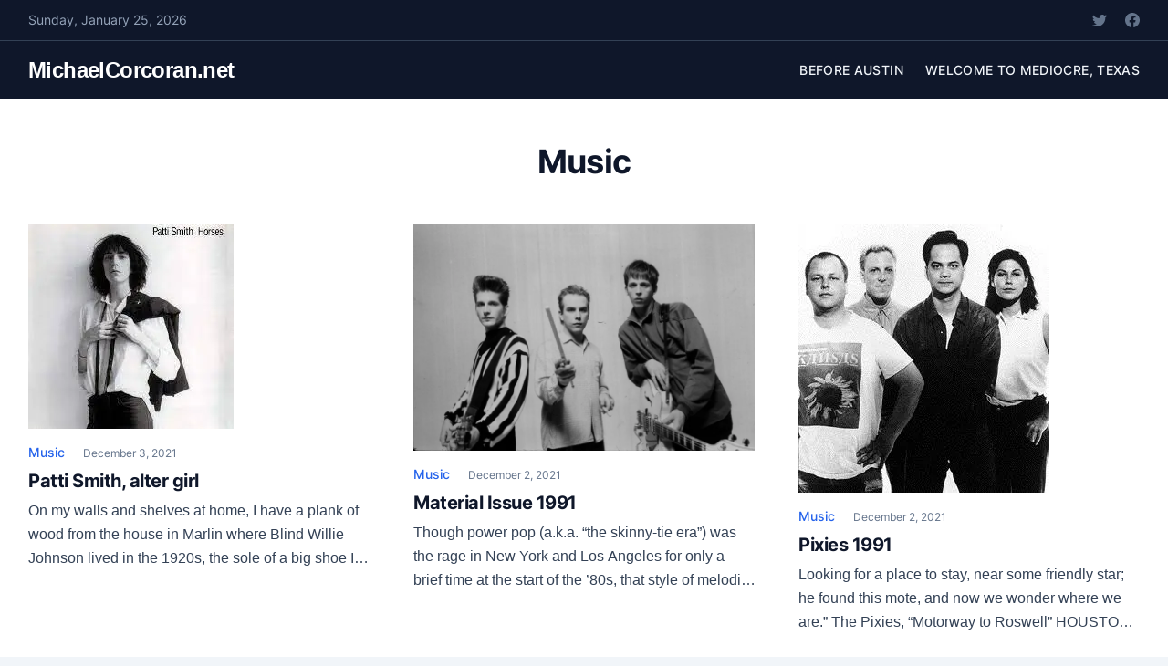

--- FILE ---
content_type: text/html; charset=UTF-8
request_url: https://www.michaelcorcoran.net/category/music/
body_size: 18205
content:
<!-- This page is cached by the Hummingbird Performance plugin v3.18.1 - https://wordpress.org/plugins/hummingbird-performance/. --><!doctype html>
<html dir="ltr" lang="en-US" prefix="og: https://ogp.me/ns# fb: http://ogp.me/ns/fb#">

<head>
	<meta charset="UTF-8">
	<meta name="viewport" content="width=device-width, initial-scale=1">
	<link rel="profile" href="https://gmpg.org/xfn/11">

	<title>Music | MichaelCorcoran.net</title>

		<!-- All in One SEO 4.9.3 - aioseo.com -->
	<meta name="robots" content="noindex, max-image-preview:large" />
	<meta name="keywords" content="patti smith,&quot;horses,&quot; kiki,steven b. williams" />
	<link rel="canonical" href="https://www.michaelcorcoran.net/category/music/" />
	<link rel="next" href="https://www.michaelcorcoran.net/category/music/page/2/" />
	<meta name="generator" content="All in One SEO (AIOSEO) 4.9.3" />
		<script type="application/ld+json" class="aioseo-schema">
			{"@context":"https:\/\/schema.org","@graph":[{"@type":"BreadcrumbList","@id":"https:\/\/www.michaelcorcoran.net\/category\/music\/#breadcrumblist","itemListElement":[{"@type":"ListItem","@id":"https:\/\/www.michaelcorcoran.net#listItem","position":1,"name":"Home","item":"https:\/\/www.michaelcorcoran.net","nextItem":{"@type":"ListItem","@id":"https:\/\/www.michaelcorcoran.net\/category\/music\/#listItem","name":"Music"}},{"@type":"ListItem","@id":"https:\/\/www.michaelcorcoran.net\/category\/music\/#listItem","position":2,"name":"Music","previousItem":{"@type":"ListItem","@id":"https:\/\/www.michaelcorcoran.net#listItem","name":"Home"}}]},{"@type":"CollectionPage","@id":"https:\/\/www.michaelcorcoran.net\/category\/music\/#collectionpage","url":"https:\/\/www.michaelcorcoran.net\/category\/music\/","name":"Music | MichaelCorcoran.net","inLanguage":"en-US","isPartOf":{"@id":"https:\/\/www.michaelcorcoran.net\/#website"},"breadcrumb":{"@id":"https:\/\/www.michaelcorcoran.net\/category\/music\/#breadcrumblist"}},{"@type":"Organization","@id":"https:\/\/www.michaelcorcoran.net\/#organization","name":"MichaelCorcoran.net","url":"https:\/\/www.michaelcorcoran.net\/"},{"@type":"WebSite","@id":"https:\/\/www.michaelcorcoran.net\/#website","url":"https:\/\/www.michaelcorcoran.net\/","name":"MichaelCorcoran.net","inLanguage":"en-US","publisher":{"@id":"https:\/\/www.michaelcorcoran.net\/#organization"}}]}
		</script>
		<!-- All in One SEO -->

<link rel='dns-prefetch' href='//js.stripe.com' />
<link rel='dns-prefetch' href='//stats.wp.com' />
<link rel='dns-prefetch' href='//v0.wordpress.com' />
<link rel='dns-prefetch' href='//widgets.wp.com' />
<link rel='dns-prefetch' href='//s0.wp.com' />
<link rel='dns-prefetch' href='//0.gravatar.com' />
<link rel='dns-prefetch' href='//1.gravatar.com' />
<link rel='dns-prefetch' href='//2.gravatar.com' />
<link rel='preconnect' href='//i0.wp.com' />
<link rel="alternate" type="application/rss+xml" title="MichaelCorcoran.net &raquo; Feed" href="https://www.michaelcorcoran.net/feed/" />
<link rel="alternate" type="application/rss+xml" title="MichaelCorcoran.net &raquo; Comments Feed" href="https://www.michaelcorcoran.net/comments/feed/" />
<link rel="alternate" type="application/rss+xml" title="MichaelCorcoran.net &raquo; Music Category Feed" href="https://www.michaelcorcoran.net/category/music/feed/" />
<style id='wp-img-auto-sizes-contain-inline-css'>
img:is([sizes=auto i],[sizes^="auto," i]){contain-intrinsic-size:3000px 1500px}
/*# sourceURL=wp-img-auto-sizes-contain-inline-css */
</style>
<link rel='stylesheet' id='the-neverending-homepage-css' href='https://www.michaelcorcoran.net/wp-content/plugins/jetpack/modules/infinite-scroll/infinity.css?ver=20140422' media='all' />
<style id='wp-emoji-styles-inline-css'>

	img.wp-smiley, img.emoji {
		display: inline !important;
		border: none !important;
		box-shadow: none !important;
		height: 1em !important;
		width: 1em !important;
		margin: 0 0.07em !important;
		vertical-align: -0.1em !important;
		background: none !important;
		padding: 0 !important;
	}
/*# sourceURL=wp-emoji-styles-inline-css */
</style>
<style id='wp-block-library-inline-css'>
:root{--wp-block-synced-color:#7a00df;--wp-block-synced-color--rgb:122,0,223;--wp-bound-block-color:var(--wp-block-synced-color);--wp-editor-canvas-background:#ddd;--wp-admin-theme-color:#007cba;--wp-admin-theme-color--rgb:0,124,186;--wp-admin-theme-color-darker-10:#006ba1;--wp-admin-theme-color-darker-10--rgb:0,107,160.5;--wp-admin-theme-color-darker-20:#005a87;--wp-admin-theme-color-darker-20--rgb:0,90,135;--wp-admin-border-width-focus:2px}@media (min-resolution:192dpi){:root{--wp-admin-border-width-focus:1.5px}}.wp-element-button{cursor:pointer}:root .has-very-light-gray-background-color{background-color:#eee}:root .has-very-dark-gray-background-color{background-color:#313131}:root .has-very-light-gray-color{color:#eee}:root .has-very-dark-gray-color{color:#313131}:root .has-vivid-green-cyan-to-vivid-cyan-blue-gradient-background{background:linear-gradient(135deg,#00d084,#0693e3)}:root .has-purple-crush-gradient-background{background:linear-gradient(135deg,#34e2e4,#4721fb 50%,#ab1dfe)}:root .has-hazy-dawn-gradient-background{background:linear-gradient(135deg,#faaca8,#dad0ec)}:root .has-subdued-olive-gradient-background{background:linear-gradient(135deg,#fafae1,#67a671)}:root .has-atomic-cream-gradient-background{background:linear-gradient(135deg,#fdd79a,#004a59)}:root .has-nightshade-gradient-background{background:linear-gradient(135deg,#330968,#31cdcf)}:root .has-midnight-gradient-background{background:linear-gradient(135deg,#020381,#2874fc)}:root{--wp--preset--font-size--normal:16px;--wp--preset--font-size--huge:42px}.has-regular-font-size{font-size:1em}.has-larger-font-size{font-size:2.625em}.has-normal-font-size{font-size:var(--wp--preset--font-size--normal)}.has-huge-font-size{font-size:var(--wp--preset--font-size--huge)}.has-text-align-center{text-align:center}.has-text-align-left{text-align:left}.has-text-align-right{text-align:right}.has-fit-text{white-space:nowrap!important}#end-resizable-editor-section{display:none}.aligncenter{clear:both}.items-justified-left{justify-content:flex-start}.items-justified-center{justify-content:center}.items-justified-right{justify-content:flex-end}.items-justified-space-between{justify-content:space-between}.screen-reader-text{border:0;clip-path:inset(50%);height:1px;margin:-1px;overflow:hidden;padding:0;position:absolute;width:1px;word-wrap:normal!important}.screen-reader-text:focus{background-color:#ddd;clip-path:none;color:#444;display:block;font-size:1em;height:auto;left:5px;line-height:normal;padding:15px 23px 14px;text-decoration:none;top:5px;width:auto;z-index:100000}html :where(.has-border-color){border-style:solid}html :where([style*=border-top-color]){border-top-style:solid}html :where([style*=border-right-color]){border-right-style:solid}html :where([style*=border-bottom-color]){border-bottom-style:solid}html :where([style*=border-left-color]){border-left-style:solid}html :where([style*=border-width]){border-style:solid}html :where([style*=border-top-width]){border-top-style:solid}html :where([style*=border-right-width]){border-right-style:solid}html :where([style*=border-bottom-width]){border-bottom-style:solid}html :where([style*=border-left-width]){border-left-style:solid}html :where(img[class*=wp-image-]){height:auto;max-width:100%}:where(figure){margin:0 0 1em}html :where(.is-position-sticky){--wp-admin--admin-bar--position-offset:var(--wp-admin--admin-bar--height,0px)}@media screen and (max-width:600px){html :where(.is-position-sticky){--wp-admin--admin-bar--position-offset:0px}}

/*# sourceURL=wp-block-library-inline-css */
</style><style id='global-styles-inline-css'>
:root{--wp--preset--aspect-ratio--square: 1;--wp--preset--aspect-ratio--4-3: 4/3;--wp--preset--aspect-ratio--3-4: 3/4;--wp--preset--aspect-ratio--3-2: 3/2;--wp--preset--aspect-ratio--2-3: 2/3;--wp--preset--aspect-ratio--16-9: 16/9;--wp--preset--aspect-ratio--9-16: 9/16;--wp--preset--color--black: #000000;--wp--preset--color--cyan-bluish-gray: #abb8c3;--wp--preset--color--white: #ffffff;--wp--preset--color--pale-pink: #f78da7;--wp--preset--color--vivid-red: #cf2e2e;--wp--preset--color--luminous-vivid-orange: #ff6900;--wp--preset--color--luminous-vivid-amber: #fcb900;--wp--preset--color--light-green-cyan: #7bdcb5;--wp--preset--color--vivid-green-cyan: #00d084;--wp--preset--color--pale-cyan-blue: #8ed1fc;--wp--preset--color--vivid-cyan-blue: #0693e3;--wp--preset--color--vivid-purple: #9b51e0;--wp--preset--gradient--vivid-cyan-blue-to-vivid-purple: linear-gradient(135deg,rgb(6,147,227) 0%,rgb(155,81,224) 100%);--wp--preset--gradient--light-green-cyan-to-vivid-green-cyan: linear-gradient(135deg,rgb(122,220,180) 0%,rgb(0,208,130) 100%);--wp--preset--gradient--luminous-vivid-amber-to-luminous-vivid-orange: linear-gradient(135deg,rgb(252,185,0) 0%,rgb(255,105,0) 100%);--wp--preset--gradient--luminous-vivid-orange-to-vivid-red: linear-gradient(135deg,rgb(255,105,0) 0%,rgb(207,46,46) 100%);--wp--preset--gradient--very-light-gray-to-cyan-bluish-gray: linear-gradient(135deg,rgb(238,238,238) 0%,rgb(169,184,195) 100%);--wp--preset--gradient--cool-to-warm-spectrum: linear-gradient(135deg,rgb(74,234,220) 0%,rgb(151,120,209) 20%,rgb(207,42,186) 40%,rgb(238,44,130) 60%,rgb(251,105,98) 80%,rgb(254,248,76) 100%);--wp--preset--gradient--blush-light-purple: linear-gradient(135deg,rgb(255,206,236) 0%,rgb(152,150,240) 100%);--wp--preset--gradient--blush-bordeaux: linear-gradient(135deg,rgb(254,205,165) 0%,rgb(254,45,45) 50%,rgb(107,0,62) 100%);--wp--preset--gradient--luminous-dusk: linear-gradient(135deg,rgb(255,203,112) 0%,rgb(199,81,192) 50%,rgb(65,88,208) 100%);--wp--preset--gradient--pale-ocean: linear-gradient(135deg,rgb(255,245,203) 0%,rgb(182,227,212) 50%,rgb(51,167,181) 100%);--wp--preset--gradient--electric-grass: linear-gradient(135deg,rgb(202,248,128) 0%,rgb(113,206,126) 100%);--wp--preset--gradient--midnight: linear-gradient(135deg,rgb(2,3,129) 0%,rgb(40,116,252) 100%);--wp--preset--font-size--small: 13px;--wp--preset--font-size--medium: 20px;--wp--preset--font-size--large: 36px;--wp--preset--font-size--x-large: 42px;--wp--preset--spacing--20: 0.44rem;--wp--preset--spacing--30: 0.67rem;--wp--preset--spacing--40: 1rem;--wp--preset--spacing--50: 1.5rem;--wp--preset--spacing--60: 2.25rem;--wp--preset--spacing--70: 3.38rem;--wp--preset--spacing--80: 5.06rem;--wp--preset--shadow--natural: 6px 6px 9px rgba(0, 0, 0, 0.2);--wp--preset--shadow--deep: 12px 12px 50px rgba(0, 0, 0, 0.4);--wp--preset--shadow--sharp: 6px 6px 0px rgba(0, 0, 0, 0.2);--wp--preset--shadow--outlined: 6px 6px 0px -3px rgb(255, 255, 255), 6px 6px rgb(0, 0, 0);--wp--preset--shadow--crisp: 6px 6px 0px rgb(0, 0, 0);}:where(.is-layout-flex){gap: 0.5em;}:where(.is-layout-grid){gap: 0.5em;}body .is-layout-flex{display: flex;}.is-layout-flex{flex-wrap: wrap;align-items: center;}.is-layout-flex > :is(*, div){margin: 0;}body .is-layout-grid{display: grid;}.is-layout-grid > :is(*, div){margin: 0;}:where(.wp-block-columns.is-layout-flex){gap: 2em;}:where(.wp-block-columns.is-layout-grid){gap: 2em;}:where(.wp-block-post-template.is-layout-flex){gap: 1.25em;}:where(.wp-block-post-template.is-layout-grid){gap: 1.25em;}.has-black-color{color: var(--wp--preset--color--black) !important;}.has-cyan-bluish-gray-color{color: var(--wp--preset--color--cyan-bluish-gray) !important;}.has-white-color{color: var(--wp--preset--color--white) !important;}.has-pale-pink-color{color: var(--wp--preset--color--pale-pink) !important;}.has-vivid-red-color{color: var(--wp--preset--color--vivid-red) !important;}.has-luminous-vivid-orange-color{color: var(--wp--preset--color--luminous-vivid-orange) !important;}.has-luminous-vivid-amber-color{color: var(--wp--preset--color--luminous-vivid-amber) !important;}.has-light-green-cyan-color{color: var(--wp--preset--color--light-green-cyan) !important;}.has-vivid-green-cyan-color{color: var(--wp--preset--color--vivid-green-cyan) !important;}.has-pale-cyan-blue-color{color: var(--wp--preset--color--pale-cyan-blue) !important;}.has-vivid-cyan-blue-color{color: var(--wp--preset--color--vivid-cyan-blue) !important;}.has-vivid-purple-color{color: var(--wp--preset--color--vivid-purple) !important;}.has-black-background-color{background-color: var(--wp--preset--color--black) !important;}.has-cyan-bluish-gray-background-color{background-color: var(--wp--preset--color--cyan-bluish-gray) !important;}.has-white-background-color{background-color: var(--wp--preset--color--white) !important;}.has-pale-pink-background-color{background-color: var(--wp--preset--color--pale-pink) !important;}.has-vivid-red-background-color{background-color: var(--wp--preset--color--vivid-red) !important;}.has-luminous-vivid-orange-background-color{background-color: var(--wp--preset--color--luminous-vivid-orange) !important;}.has-luminous-vivid-amber-background-color{background-color: var(--wp--preset--color--luminous-vivid-amber) !important;}.has-light-green-cyan-background-color{background-color: var(--wp--preset--color--light-green-cyan) !important;}.has-vivid-green-cyan-background-color{background-color: var(--wp--preset--color--vivid-green-cyan) !important;}.has-pale-cyan-blue-background-color{background-color: var(--wp--preset--color--pale-cyan-blue) !important;}.has-vivid-cyan-blue-background-color{background-color: var(--wp--preset--color--vivid-cyan-blue) !important;}.has-vivid-purple-background-color{background-color: var(--wp--preset--color--vivid-purple) !important;}.has-black-border-color{border-color: var(--wp--preset--color--black) !important;}.has-cyan-bluish-gray-border-color{border-color: var(--wp--preset--color--cyan-bluish-gray) !important;}.has-white-border-color{border-color: var(--wp--preset--color--white) !important;}.has-pale-pink-border-color{border-color: var(--wp--preset--color--pale-pink) !important;}.has-vivid-red-border-color{border-color: var(--wp--preset--color--vivid-red) !important;}.has-luminous-vivid-orange-border-color{border-color: var(--wp--preset--color--luminous-vivid-orange) !important;}.has-luminous-vivid-amber-border-color{border-color: var(--wp--preset--color--luminous-vivid-amber) !important;}.has-light-green-cyan-border-color{border-color: var(--wp--preset--color--light-green-cyan) !important;}.has-vivid-green-cyan-border-color{border-color: var(--wp--preset--color--vivid-green-cyan) !important;}.has-pale-cyan-blue-border-color{border-color: var(--wp--preset--color--pale-cyan-blue) !important;}.has-vivid-cyan-blue-border-color{border-color: var(--wp--preset--color--vivid-cyan-blue) !important;}.has-vivid-purple-border-color{border-color: var(--wp--preset--color--vivid-purple) !important;}.has-vivid-cyan-blue-to-vivid-purple-gradient-background{background: var(--wp--preset--gradient--vivid-cyan-blue-to-vivid-purple) !important;}.has-light-green-cyan-to-vivid-green-cyan-gradient-background{background: var(--wp--preset--gradient--light-green-cyan-to-vivid-green-cyan) !important;}.has-luminous-vivid-amber-to-luminous-vivid-orange-gradient-background{background: var(--wp--preset--gradient--luminous-vivid-amber-to-luminous-vivid-orange) !important;}.has-luminous-vivid-orange-to-vivid-red-gradient-background{background: var(--wp--preset--gradient--luminous-vivid-orange-to-vivid-red) !important;}.has-very-light-gray-to-cyan-bluish-gray-gradient-background{background: var(--wp--preset--gradient--very-light-gray-to-cyan-bluish-gray) !important;}.has-cool-to-warm-spectrum-gradient-background{background: var(--wp--preset--gradient--cool-to-warm-spectrum) !important;}.has-blush-light-purple-gradient-background{background: var(--wp--preset--gradient--blush-light-purple) !important;}.has-blush-bordeaux-gradient-background{background: var(--wp--preset--gradient--blush-bordeaux) !important;}.has-luminous-dusk-gradient-background{background: var(--wp--preset--gradient--luminous-dusk) !important;}.has-pale-ocean-gradient-background{background: var(--wp--preset--gradient--pale-ocean) !important;}.has-electric-grass-gradient-background{background: var(--wp--preset--gradient--electric-grass) !important;}.has-midnight-gradient-background{background: var(--wp--preset--gradient--midnight) !important;}.has-small-font-size{font-size: var(--wp--preset--font-size--small) !important;}.has-medium-font-size{font-size: var(--wp--preset--font-size--medium) !important;}.has-large-font-size{font-size: var(--wp--preset--font-size--large) !important;}.has-x-large-font-size{font-size: var(--wp--preset--font-size--x-large) !important;}
/*# sourceURL=global-styles-inline-css */
</style>

<style id='classic-theme-styles-inline-css'>
/*! This file is auto-generated */
.wp-block-button__link{color:#fff;background-color:#32373c;border-radius:9999px;box-shadow:none;text-decoration:none;padding:calc(.667em + 2px) calc(1.333em + 2px);font-size:1.125em}.wp-block-file__button{background:#32373c;color:#fff;text-decoration:none}
/*# sourceURL=/wp-includes/css/classic-themes.min.css */
</style>
<link rel='stylesheet' id='wphb-1-css' href='https://www.michaelcorcoran.net/wp-content/uploads/hummingbird-assets/f0ca4341f61e5e4f79b12a06755105ef.css' media='all' />
<link rel='stylesheet' id='tptn-style-left-thumbs-css' href='https://www.michaelcorcoran.net/wp-content/plugins/top-10/css/left-thumbs.min.css?ver=4.1.1' media='all' />
<style id='tptn-style-left-thumbs-inline-css'>

			.tptn-left-thumbs a {
				width: 80px;
				height: 80px;
				text-decoration: none;
			}
			.tptn-left-thumbs img {
				width: 80px;
				max-height: 80px;
				margin: auto;
			}
			.tptn-left-thumbs .tptn_title {
				width: 100%;
			}
			
/*# sourceURL=tptn-style-left-thumbs-inline-css */
</style>
<link rel='stylesheet' id='magazinecraft-style-css' href='https://www.michaelcorcoran.net/wp-content/uploads/hummingbird-assets/84e955f8e223ca4fd0447b83840d1eda.css' media='all' />
<link rel='stylesheet' id='wphb-2-css' href='https://www.michaelcorcoran.net/wp-content/uploads/hummingbird-assets/3a5830600ee0f45bdd4d8992e43448c0.css' media='all' />
<link rel='stylesheet' id='jetpack_likes-css' href='https://www.michaelcorcoran.net/wp-content/plugins/jetpack/modules/likes/style.css?ver=15.4' media='all' />
<script src="https://www.michaelcorcoran.net/wp-includes/js/jquery/jquery.min.js?ver=3.7.1" id="jquery-core-js"></script>
<script src="https://www.michaelcorcoran.net/wp-includes/js/jquery/jquery-migrate.min.js?ver=3.4.1" id="jquery-migrate-js"></script>
<link rel="https://api.w.org/" href="https://www.michaelcorcoran.net/wp-json/" /><link rel="alternate" title="JSON" type="application/json" href="https://www.michaelcorcoran.net/wp-json/wp/v2/categories/6" /><link rel="EditURI" type="application/rsd+xml" title="RSD" href="https://www.michaelcorcoran.net/xmlrpc.php?rsd" />
<meta name="generator" content="WordPress 6.9" />
	<link rel="preconnect" href="https://fonts.googleapis.com">
	<link rel="preconnect" href="https://fonts.gstatic.com">
	
<!-- WP Simple Shopping Cart plugin v5.2.6 - https://wordpress.org/plugins/wordpress-simple-paypal-shopping-cart/ -->
	<script type="text/javascript">
	function ReadForm (obj1, tst) {
	    // Read the user form
	    var i,j,pos;
	    val_total="";val_combo="";

	    for (i=0; i<obj1.length; i++)
	    {
	        // run entire form
	        obj = obj1.elements[i];           // a form element

	        if (obj.type == "select-one")
	        {   // just selects
	            if (obj.name == "quantity" ||
	                obj.name == "amount") continue;
		        pos = obj.selectedIndex;        // which option selected
		        
		        const selected_option = obj.options[pos];
		        
		        val = selected_option?.value;   // selected value
		        if (selected_option?.getAttribute("data-display-text")){
                    val = selected_option?.getAttribute("data-display-text");
                }
		        
		        val_combo = val_combo + " (" + val + ")";
	        }
	    }
		// Now summarize everything we have processed above
		val_total = obj1.product_tmp.value + val_combo;
		obj1.wspsc_product.value = val_total;
	}
	</script>
    	<style>img#wpstats{display:none}</style>
		<link rel="icon" href="https://i0.wp.com/www.michaelcorcoran.net/wp-content/uploads/2019/12/New-MC-favicon.png?fit=32%2C32&#038;ssl=1" sizes="32x32" />
<link rel="icon" href="https://i0.wp.com/www.michaelcorcoran.net/wp-content/uploads/2019/12/New-MC-favicon.png?fit=192%2C192&#038;ssl=1" sizes="192x192" />
<link rel="apple-touch-icon" href="https://i0.wp.com/www.michaelcorcoran.net/wp-content/uploads/2019/12/New-MC-favicon.png?fit=180%2C180&#038;ssl=1" />
<meta name="msapplication-TileImage" content="https://i0.wp.com/www.michaelcorcoran.net/wp-content/uploads/2019/12/New-MC-favicon.png?fit=270%2C270&#038;ssl=1" />
	<style id="egf-frontend-styles" type="text/css">
		p {font-family: 'Arial', sans-serif;font-style: normal;font-weight: 400;text-decoration: none;text-transform: none;} h1 {} h2 {} h3 {} h4 {} h5 {} h6 {} 	</style>
	
    <!-- START - Open Graph and Twitter Card Tags 3.3.8 -->
     <!-- Facebook Open Graph -->
      <meta property="og:locale" content="en_US"/>
      <meta property="og:site_name" content="MichaelCorcoran.net"/>
      <meta property="og:title" content="Music"/>
      <meta property="og:url" content="https://www.michaelcorcoran.net/category/music/"/>
      <meta property="og:type" content="article"/>
      <meta property="og:description" content="Music"/>
     <!-- Google+ / Schema.org -->
      <meta itemprop="name" content="Music"/>
      <meta itemprop="headline" content="Music"/>
      <meta itemprop="description" content="Music"/>
      <!--<meta itemprop="publisher" content="MichaelCorcoran.net"/>--> <!-- To solve: The attribute publisher.itemtype has an invalid value. -->
     <!-- Twitter Cards -->
      <meta name="twitter:title" content="Music"/>
      <meta name="twitter:url" content="https://www.michaelcorcoran.net/category/music/"/>
      <meta name="twitter:description" content="Music"/>
      <meta name="twitter:card" content="summary_large_image"/>
     <!-- SEO -->
     <!-- Misc. tags -->
     <!-- is_category -->
    <!-- END - Open Graph and Twitter Card Tags 3.3.8 -->
        
    <style id='tptn-style-left-thumbs-widget_tptn_pop-2-inline-css'>

			.tptn-left-thumbs a {
				width: 80px;
				height: 80px;
				text-decoration: none;
			}
			.tptn-left-thumbs img {
				width: 80px;
				max-height: 80px;
				margin: auto;
			}
			.tptn-left-thumbs .tptn_title {
				width: 100%;
			}
			
			.tptn_posts_widget-widget_tptn_pop-2 img.tptn_thumb {
				width: 80px !important;
				height: 60px !important;
			}
			
/*# sourceURL=tptn-style-left-thumbs-widget_tptn_pop-2-inline-css */
</style>
</head>

<body class="archive category category-music category-6 wp-embed-responsive wp-theme-magazinecraft hfeed">
		<div id="page" class="site bg-white ">
		<a class="skip-link screen-reader-text" href="#primary">Skip to content</a>

		        <div class="header-top-bar ">
            <div class="container flex items-center justify-between">
                <div>
                                            <span class="mb-header-date">
                            Sunday, January 25, 2026                        </span>
                                    </div>
                <div class="flex space-x-5">
                    
    
    
            <a href="https://twitter.com/michaelcorcoran" target="_blank">
            <svg xmlns="http://www.w3.org/2000/svg" width="16" height="16" fill="currentColor" class="bi bi-twitter" viewBox="0 0 16 16">
                <path d="M5.026 15c6.038 0 9.341-5.003 9.341-9.334 0-.14 0-.282-.006-.422A6.685 6.685 0 0 0 16 3.542a6.658 6.658 0 0 1-1.889.518 3.301 3.301 0 0 0 1.447-1.817 6.533 6.533 0 0 1-2.087.793A3.286 3.286 0 0 0 7.875 6.03a9.325 9.325 0 0 1-6.767-3.429 3.289 3.289 0 0 0 1.018 4.382A3.323 3.323 0 0 1 .64 6.575v.045a3.288 3.288 0 0 0 2.632 3.218 3.203 3.203 0 0 1-.865.115 3.23 3.23 0 0 1-.614-.057 3.283 3.283 0 0 0 3.067 2.277A6.588 6.588 0 0 1 .78 13.58a6.32 6.32 0 0 1-.78-.045A9.344 9.344 0 0 0 5.026 15z" />
            </svg>
        </a>
    
            <a href="https://www.facebook.com/mjcorcoran1" target="_blank">
            <svg xmlns="http://www.w3.org/2000/svg" width="16" height="16" fill="currentColor" class="bi bi-facebook" viewBox="0 0 16 16">
                <path d="M16 8.049c0-4.446-3.582-8.05-8-8.05C3.58 0-.002 3.603-.002 8.05c0 4.017 2.926 7.347 6.75 7.951v-5.625h-2.03V8.05H6.75V6.275c0-2.017 1.195-3.131 3.022-3.131.876 0 1.791.157 1.791.157v1.98h-1.009c-.993 0-1.303.621-1.303 1.258v1.51h2.218l-.354 2.326H9.25V16c3.824-.604 6.75-3.934 6.75-7.951z" />
            </svg>
        </a>
    
                    </div>
            </div>
        </div>
    
		    <header id="masthead" class="site-header">
        <div class="container flex items-center justify-between relative">
            <div class="site-branding">
                                    <p class="site-title"><a href="https://www.michaelcorcoran.net/" rel="home">MichaelCorcoran.net</a></p>
                            </div><!-- .site-branding -->

            <button class="menu-toggle menu-toggle-button lg:hidden" aria-controls="primary-menu" aria-expanded="false" id="site-nav-button">
                <svg xmlns="http://www.w3.org/2000/svg" width="18" height="18" fill="currentColor" class="bi bi-list" viewBox="0 0 16 16">
                    <path fill-rule="evenodd" d="M2.5 12a.5.5 0 0 1 .5-.5h10a.5.5 0 0 1 0 1H3a.5.5 0 0 1-.5-.5zm0-4a.5.5 0 0 1 .5-.5h10a.5.5 0 0 1 0 1H3a.5.5 0 0 1-.5-.5zm0-4a.5.5 0 0 1 .5-.5h10a.5.5 0 0 1 0 1H3a.5.5 0 0 1-.5-.5z" />
                </svg>
            </button>

            <nav id="site-navigation" class="main-navigation">
                <div class="menu-main-container"><ul id="primary-menu" class="menu"><li id="menu-item-7699" class="menu-item menu-item-type-post_type menu-item-object-post menu-item-7699"><a href="https://www.michaelcorcoran.net/before-austin/">Before Austin</a></li>
<li id="menu-item-7704" class="menu-item menu-item-type-post_type menu-item-object-post menu-item-7704"><a href="https://www.michaelcorcoran.net/welcome-to-mediocre-texas/">Welcome to Mediocre, Texas</a></li>
</ul></div>            </nav><!-- #site-navigation -->
        </div>
    </header><!-- #masthead -->

		
<div class="container">
	<main id="primary" class="site-main py-12">

		
			<header class="page-header mb-12 text-center max-w-3xl m-auto">
									<h1 class="page-title cat-title">Music</h1>
							</header><!-- .page-header -->

			<div class="grid grid-cols-1 md:grid-cols-2 lg:grid-cols-3 gap-6 md:gap-8 lg:gap-12">
				
<article id="post-414" class="flex flex-col post-414 post type-post status-publish format-standard has-post-thumbnail hentry category-music">

	
			
			<a class="post-thumbnail" href="https://www.michaelcorcoran.net/patti-smith-alter-girl/" aria-hidden="true" tabindex="-1">
				<img width="225" height="225" src="https://i0.wp.com/www.michaelcorcoran.net/wp-content/uploads/2011/08/patti1.jpg?resize=225%2C225&amp;ssl=1" class="attachment-magazinecraft-featured-image-medium size-magazinecraft-featured-image-medium wp-post-image" alt="Patti Smith, alter girl" decoding="async" fetchpriority="high" srcset="https://i0.wp.com/www.michaelcorcoran.net/wp-content/uploads/2011/08/patti1.jpg?w=225&amp;ssl=1 225w, https://i0.wp.com/www.michaelcorcoran.net/wp-content/uploads/2011/08/patti1.jpg?resize=150%2C150&amp;ssl=1 150w, https://i0.wp.com/www.michaelcorcoran.net/wp-content/uploads/2011/08/patti1.jpg?resize=60%2C60&amp;ssl=1 60w, https://i0.wp.com/www.michaelcorcoran.net/wp-content/uploads/2011/08/patti1.jpg?resize=80%2C80&amp;ssl=1 80w" sizes="(max-width: 225px) 100vw, 225px" />			</a>


	<div class="entry-meta ">
		<span class="cat-links space-x-2 items-center text-sm font-medium"><a href="https://www.michaelcorcoran.net/category/music/" rel="category tag">Music</a></span><span class="posted-on text-xs"><a href="https://www.michaelcorcoran.net/patti-smith-alter-girl/" rel="bookmark"><time class="entry-date published" datetime="2021-12-03T00:43:05-05:00">December 3, 2021</time><time class="updated" datetime="2021-12-31T01:05:00-05:00">December 31, 2021</time></a></span>	</div><!-- .entry-meta -->

	<header class="entry-header">
		<h2 class="entry-title"><a href="https://www.michaelcorcoran.net/patti-smith-alter-girl/" rel="bookmark">Patti Smith, alter girl</a></h2>	</header><!-- .entry-header -->

	<div class="entry-summary line-clamp-3">
		<p>On my walls and shelves at home, I have a plank of wood from the house in Marlin where Blind Willie Johnson lived in the 1920s, the sole of a big shoe I found on Washington Phillips&#8217; property in Simsboro, a frayed foot of red carpet from the Harris Chapel in Trinity, where the Soul [&hellip;]</p>
	</div><!-- .entry-summary -->

</article><!-- #post-414 -->
<article id="post-9996" class="flex flex-col post-9996 post type-post status-publish format-standard has-post-thumbnail hentry category-music">

	
			
			<a class="post-thumbnail" href="https://www.michaelcorcoran.net/material-issue-1991/" aria-hidden="true" tabindex="-1">
				<img width="600" height="400" src="https://i0.wp.com/www.michaelcorcoran.net/wp-content/uploads/2021/12/materialissue.jpg?resize=600%2C400&amp;ssl=1" class="attachment-magazinecraft-featured-image-medium size-magazinecraft-featured-image-medium wp-post-image" alt="Material Issue 1991" decoding="async" srcset="https://i0.wp.com/www.michaelcorcoran.net/wp-content/uploads/2021/12/materialissue.jpg?w=1200&amp;ssl=1 1200w, https://i0.wp.com/www.michaelcorcoran.net/wp-content/uploads/2021/12/materialissue.jpg?resize=300%2C200&amp;ssl=1 300w, https://i0.wp.com/www.michaelcorcoran.net/wp-content/uploads/2021/12/materialissue.jpg?resize=1024%2C683&amp;ssl=1 1024w, https://i0.wp.com/www.michaelcorcoran.net/wp-content/uploads/2021/12/materialissue.jpg?resize=768%2C512&amp;ssl=1 768w, https://i0.wp.com/www.michaelcorcoran.net/wp-content/uploads/2021/12/materialissue.jpg?resize=80%2C53&amp;ssl=1 80w" sizes="(max-width: 600px) 100vw, 600px" />			</a>


	<div class="entry-meta ">
		<span class="cat-links space-x-2 items-center text-sm font-medium"><a href="https://www.michaelcorcoran.net/category/music/" rel="category tag">Music</a></span><span class="posted-on text-xs"><a href="https://www.michaelcorcoran.net/material-issue-1991/" rel="bookmark"><time class="entry-date published updated" datetime="2021-12-02T17:14:26-05:00">December 2, 2021</time></a></span>	</div><!-- .entry-meta -->

	<header class="entry-header">
		<h2 class="entry-title"><a href="https://www.michaelcorcoran.net/material-issue-1991/" rel="bookmark">Material Issue 1991</a></h2>	</header><!-- .entry-header -->

	<div class="entry-summary line-clamp-3">
		<p>Though power pop (a.k.a. &#8220;the skinny-tie era&#8221;) was the rage in New York and Los Angeles for only a brief time at the start of the &#8217;80s, that style of melodic rock has survived in the Midwest for two decades thanks to practitioners such as Cheap Trick, the Raspberries, Shoes and the Romantics. The band [&hellip;]</p>
	</div><!-- .entry-summary -->

</article><!-- #post-9996 -->
<article id="post-9993" class="flex flex-col post-9993 post type-post status-publish format-standard has-post-thumbnail hentry category-music">

	
			
			<a class="post-thumbnail" href="https://www.michaelcorcoran.net/pixies-1991/" aria-hidden="true" tabindex="-1">
				<img width="275" height="295" src="https://i0.wp.com/www.michaelcorcoran.net/wp-content/uploads/2021/12/pixies1.webp?resize=275%2C295&amp;ssl=1" class="attachment-magazinecraft-featured-image-medium size-magazinecraft-featured-image-medium wp-post-image" alt="Pixies 1991" decoding="async" srcset="https://i0.wp.com/www.michaelcorcoran.net/wp-content/uploads/2021/12/pixies1.webp?w=275&amp;ssl=1 275w, https://i0.wp.com/www.michaelcorcoran.net/wp-content/uploads/2021/12/pixies1.webp?resize=75%2C80&amp;ssl=1 75w, https://i0.wp.com/www.michaelcorcoran.net/wp-content/uploads/2021/12/pixies1.webp?resize=80%2C86&amp;ssl=1 80w" sizes="(max-width: 275px) 100vw, 275px" />			</a>


	<div class="entry-meta ">
		<span class="cat-links space-x-2 items-center text-sm font-medium"><a href="https://www.michaelcorcoran.net/category/music/" rel="category tag">Music</a></span><span class="posted-on text-xs"><a href="https://www.michaelcorcoran.net/pixies-1991/" rel="bookmark"><time class="entry-date published updated" datetime="2021-12-02T16:59:14-05:00">December 2, 2021</time></a></span>	</div><!-- .entry-meta -->

	<header class="entry-header">
		<h2 class="entry-title"><a href="https://www.michaelcorcoran.net/pixies-1991/" rel="bookmark">Pixies 1991</a></h2>	</header><!-- .entry-header -->

	<div class="entry-summary line-clamp-3">
		<p>Looking for a place to stay, near some friendly star; he found this mote, and now we wonder where we are.&#8221; The Pixies, &#8220;Motorway to Roswell&#8221; HOUSTON In Texas, they have a saying: Never eat at a place called Mom&#8217;s, never play cards with a man named Doc and never patronize any business named after [&hellip;]</p>
	</div><!-- .entry-summary -->

</article><!-- #post-9993 -->
<article id="post-9948" class="flex flex-col post-9948 post type-post status-publish format-standard has-post-thumbnail hentry category-music">

	
			
			<a class="post-thumbnail" href="https://www.michaelcorcoran.net/the-100-greatest-recordings-of-the-past-1000-years/" aria-hidden="true" tabindex="-1">
				<img width="600" height="400" src="https://i0.wp.com/www.michaelcorcoran.net/wp-content/uploads/2021/09/Stacks-of-45s.jpg?resize=600%2C400&amp;ssl=1" class="attachment-magazinecraft-featured-image-medium size-magazinecraft-featured-image-medium wp-post-image" alt="The 100 greatest recordings of the past 1,000 years" decoding="async" loading="lazy" />			</a>


	<div class="entry-meta ">
		<span class="cat-links space-x-2 items-center text-sm font-medium"><a href="https://www.michaelcorcoran.net/category/music/" rel="category tag">Music</a></span><span class="posted-on text-xs"><a href="https://www.michaelcorcoran.net/the-100-greatest-recordings-of-the-past-1000-years/" rel="bookmark"><time class="entry-date published" datetime="2021-09-23T13:14:20-05:00">September 23, 2021</time><time class="updated" datetime="2021-09-23T15:16:14-05:00">September 23, 2021</time></a></span>	</div><!-- .entry-meta -->

	<header class="entry-header">
		<h2 class="entry-title"><a href="https://www.michaelcorcoran.net/the-100-greatest-recordings-of-the-past-1000-years/" rel="bookmark">The 100 greatest recordings of the past 1,000 years</a></h2>	</header><!-- .entry-header -->

	<div class="entry-summary line-clamp-3">
		<p>1. &#8220;I&#8217;m So Lonesome I Could Cry&#8221; by Hank Williams 2. &#8220;Highway Patrolman&#8221; by Bruce Springsteen 3. &#8220;Will You Love Me Tomorrow&#8221; by Carole King 4. &#8220;Proud Mary&#8221; by Ike and Tina Turner 5. &#8220;Whole Lotta Rosie&#8221; by AC/DC 6. &#8220;To Sir With Love&#8221; by Lulu 7. &#8220;People Who Died&#8221; by Jim Carroll 8. &#8220;Tears [&hellip;]</p>
	</div><!-- .entry-summary -->

</article><!-- #post-9948 -->
<article id="post-9941" class="flex flex-col post-9941 post type-post status-publish format-standard has-post-thumbnail hentry category-music tag-oasis">

	
			
			<a class="post-thumbnail" href="https://www.michaelcorcoran.net/an-oasis-from-rock-n-rote/" aria-hidden="true" tabindex="-1">
				<img width="600" height="400" src="https://i0.wp.com/www.michaelcorcoran.net/wp-content/uploads/2021/09/liam.jpg?resize=600%2C400&amp;ssl=1" class="attachment-magazinecraft-featured-image-medium size-magazinecraft-featured-image-medium wp-post-image" alt="An Oasis from rock n&#8217; rote" decoding="async" loading="lazy" />			</a>


	<div class="entry-meta ">
		<span class="cat-links space-x-2 items-center text-sm font-medium"><a href="https://www.michaelcorcoran.net/category/music/" rel="category tag">Music</a></span><span class="posted-on text-xs"><a href="https://www.michaelcorcoran.net/an-oasis-from-rock-n-rote/" rel="bookmark"><time class="entry-date published" datetime="2021-09-23T12:45:47-05:00">September 23, 2021</time><time class="updated" datetime="2021-09-23T12:48:06-05:00">September 23, 2021</time></a></span>	</div><!-- .entry-meta -->

	<header class="entry-header">
		<h2 class="entry-title"><a href="https://www.michaelcorcoran.net/an-oasis-from-rock-n-rote/" rel="bookmark">An Oasis from rock n&#8217; rote</a></h2>	</header><!-- .entry-header -->

	<div class="entry-summary line-clamp-3">
		<p>Dallas Morning News Feb. 1995 The best rock &#8216;n&#8217; roll band in the world right now is coming to Dallas on Saturday night, and it&#8217;s not Nine Inch Nails. Sure, it&#8217;ll be a beautiful thing when Trent Reznor and company inspire their huge, ecstatic, black-attired crowd to sing along and slam together to alienation anthems. [&hellip;]</p>
	</div><!-- .entry-summary -->

</article><!-- #post-9941 -->
<article id="post-9901" class="flex flex-col post-9901 post type-post status-publish format-standard has-post-thumbnail hentry category-music">

	
			
			<a class="post-thumbnail" href="https://www.michaelcorcoran.net/nashville-we-have-a-problem-country-in-the-90s/" aria-hidden="true" tabindex="-1">
				<img width="600" height="400" src="https://i0.wp.com/www.michaelcorcoran.net/wp-content/uploads/2021/09/garth2.jpg?resize=600%2C400&amp;ssl=1" class="attachment-magazinecraft-featured-image-medium size-magazinecraft-featured-image-medium wp-post-image" alt="Nashville, We Have a Problem: Country in the &#8217;90s" decoding="async" loading="lazy" srcset="https://i0.wp.com/www.michaelcorcoran.net/wp-content/uploads/2021/09/garth2.jpg?resize=80%2C52&amp;ssl=1 80w, https://i0.wp.com/www.michaelcorcoran.net/wp-content/uploads/2021/09/garth2.jpg?zoom=2&amp;resize=600%2C400&amp;ssl=1 1200w" sizes="auto, (max-width: 600px) 100vw, 600px" />			</a>


	<div class="entry-meta ">
		<span class="cat-links space-x-2 items-center text-sm font-medium"><a href="https://www.michaelcorcoran.net/category/music/" rel="category tag">Music</a></span><span class="posted-on text-xs"><a href="https://www.michaelcorcoran.net/nashville-we-have-a-problem-country-in-the-90s/" rel="bookmark"><time class="entry-date published" datetime="2021-09-21T02:29:15-05:00">September 21, 2021</time><time class="updated" datetime="2021-09-22T18:56:28-05:00">September 22, 2021</time></a></span>	</div><!-- .entry-meta -->

	<header class="entry-header">
		<h2 class="entry-title"><a href="https://www.michaelcorcoran.net/nashville-we-have-a-problem-country-in-the-90s/" rel="bookmark">Nashville, We Have a Problem: Country in the &#8217;90s</a></h2>	</header><!-- .entry-header -->

	<div class="entry-summary line-clamp-3">
		<p>Not many trends or fads have the luxury of knowing exactly when they peaked and started heading back toward normal, but for country music&#8217;s boom, the pivotal moment occurred on a hot September night in 1993 when Garth Brooks tried to take his hat act to the Stadium Age and got soaked in posture and [&hellip;]</p>
	</div><!-- .entry-summary -->

</article><!-- #post-9901 -->
<article id="post-9896" class="flex flex-col post-9896 post type-post status-publish format-standard has-post-thumbnail hentry category-music">

	
			
			<a class="post-thumbnail" href="https://www.michaelcorcoran.net/hank-williams-final-heartbreak/" aria-hidden="true" tabindex="-1">
				<img width="600" height="400" src="https://i0.wp.com/www.michaelcorcoran.net/wp-content/uploads/2021/03/hankandlefty.jpg?resize=600%2C400&amp;ssl=1" class="attachment-magazinecraft-featured-image-medium size-magazinecraft-featured-image-medium wp-post-image" alt="Hank Williams&#8217; Final Heartbreak" decoding="async" loading="lazy" />			</a>


	<div class="entry-meta ">
		<span class="cat-links space-x-2 items-center text-sm font-medium"><a href="https://www.michaelcorcoran.net/category/music/" rel="category tag">Music</a></span><span class="posted-on text-xs"><a href="https://www.michaelcorcoran.net/hank-williams-final-heartbreak/" rel="bookmark"><time class="entry-date published" datetime="2021-09-20T16:03:21-05:00">September 20, 2021</time><time class="updated" datetime="2021-09-22T18:14:58-05:00">September 22, 2021</time></a></span>	</div><!-- .entry-meta -->

	<header class="entry-header">
		<h2 class="entry-title"><a href="https://www.michaelcorcoran.net/hank-williams-final-heartbreak/" rel="bookmark">Hank Williams&#8217; Final Heartbreak</a></h2>	</header><!-- .entry-header -->

	<div class="entry-summary line-clamp-3">
		<p>New Year&#8217;s Eve is the big musical party night of the year, with merriment in the mist as tipsy toasters dance the year away in glittery abandon. It&#8217;s ironic, then, that the major music event to occur in the hours connecting two years is significant mainly for the songs it prevented. In the quiet back [&hellip;]</p>
	</div><!-- .entry-summary -->

</article><!-- #post-9896 -->
<article id="post-9883" class="flex flex-col post-9883 post type-post status-publish format-standard has-post-thumbnail hentry category-plus-more category-music tag-michael-jackson">

	
			
			<a class="post-thumbnail" href="https://www.michaelcorcoran.net/michael-jacksons-history-a-greatest-hits-flop/" aria-hidden="true" tabindex="-1">
				<img width="600" height="366" src="https://i0.wp.com/www.michaelcorcoran.net/wp-content/uploads/2021/09/history-art-e1434864152927.png?resize=600%2C366&amp;ssl=1" class="attachment-magazinecraft-featured-image-medium size-magazinecraft-featured-image-medium wp-post-image" alt="Michael Jackson&#8217;s HIStory- a Greatest Hits Flop" decoding="async" loading="lazy" />			</a>


	<div class="entry-meta ">
		<span class="cat-links space-x-2 items-center text-sm font-medium"><a href="https://www.michaelcorcoran.net/category/plus-more/" rel="category tag">+MORE</a>&nbsp;<a href="https://www.michaelcorcoran.net/category/music/" rel="category tag">Music</a></span><span class="posted-on text-xs"><a href="https://www.michaelcorcoran.net/michael-jacksons-history-a-greatest-hits-flop/" rel="bookmark"><time class="entry-date published" datetime="2021-09-17T14:33:24-05:00">September 17, 2021</time><time class="updated" datetime="2021-09-18T22:58:47-05:00">September 18, 2021</time></a></span>	</div><!-- .entry-meta -->

	<header class="entry-header">
		<h2 class="entry-title"><a href="https://www.michaelcorcoran.net/michael-jacksons-history-a-greatest-hits-flop/" rel="bookmark">Michael Jackson&#8217;s HIStory- a Greatest Hits Flop</a></h2>	</header><!-- .entry-header -->

	<div class="entry-summary line-clamp-3">
		<p>A stage is higher than the floor because you&#8217;re supposed to do something special when you&#8217;re performing on that stage, and no one has been so consumed by that challenge as Michael Jackson. At the same time, no other superstar has fallen so hard on the realities of life at the ground level.</p>
	</div><!-- .entry-summary -->

</article><!-- #post-9883 -->
<article id="post-9876" class="flex flex-col post-9876 post type-post status-publish format-standard has-post-thumbnail hentry category-music">

	
			
			<a class="post-thumbnail" href="https://www.michaelcorcoran.net/1995-the-year-of-dave-grohl-and-jay-farrar/" aria-hidden="true" tabindex="-1">
				<img width="600" height="400" src="https://i0.wp.com/www.michaelcorcoran.net/wp-content/uploads/2021/09/best-son-volt-albums-list-u1.jpg?resize=600%2C400&amp;ssl=1" class="attachment-magazinecraft-featured-image-medium size-magazinecraft-featured-image-medium wp-post-image" alt="1995: The Year of Dave Grohl and Jay Farrar" decoding="async" loading="lazy" />			</a>


	<div class="entry-meta ">
		<span class="cat-links space-x-2 items-center text-sm font-medium"><a href="https://www.michaelcorcoran.net/category/music/" rel="category tag">Music</a></span><span class="posted-on text-xs"><a href="https://www.michaelcorcoran.net/1995-the-year-of-dave-grohl-and-jay-farrar/" rel="bookmark"><time class="entry-date published updated" datetime="2021-09-17T02:42:58-05:00">September 17, 2021</time></a></span>	</div><!-- .entry-meta -->

	<header class="entry-header">
		<h2 class="entry-title"><a href="https://www.michaelcorcoran.net/1995-the-year-of-dave-grohl-and-jay-farrar/" rel="bookmark">1995: The Year of Dave Grohl and Jay Farrar</a></h2>	</header><!-- .entry-header -->

	<div class="entry-summary line-clamp-3">
		<p>It comes in cycles, this &#8220;year-in-music&#8221; stuff, and 1995 had the misfortune of following one of the most dramatic years in a long time, when such rock monoliths as Pink Floyd, the Eagles, and the Rolling Stones broke box-office records, while a disillusioned youth market shouted out, &#8220;Who killed Kurt Cobain?&#8221; when, after all, it [&hellip;]</p>
	</div><!-- .entry-summary -->

</article><!-- #post-9876 -->
<article id="post-9844" class="flex flex-col post-9844 post type-post status-publish format-standard has-post-thumbnail hentry category-austin category-music tag-darrell-royal tag-mickey-raphael tag-willie-nelson">

	
			
			<a class="post-thumbnail" href="https://www.michaelcorcoran.net/coach-royal/" aria-hidden="true" tabindex="-1">
				<img width="500" height="373" src="https://i0.wp.com/www.michaelcorcoran.net/wp-content/uploads/2021/09/edith.jpg?resize=500%2C373&amp;ssl=1" class="attachment-magazinecraft-featured-image-medium size-magazinecraft-featured-image-medium wp-post-image" alt="The Royal Rule: Listen or Leave" decoding="async" loading="lazy" srcset="https://i0.wp.com/www.michaelcorcoran.net/wp-content/uploads/2021/09/edith.jpg?w=500&amp;ssl=1 500w, https://i0.wp.com/www.michaelcorcoran.net/wp-content/uploads/2021/09/edith.jpg?resize=300%2C224&amp;ssl=1 300w, https://i0.wp.com/www.michaelcorcoran.net/wp-content/uploads/2021/09/edith.jpg?resize=80%2C60&amp;ssl=1 80w" sizes="auto, (max-width: 500px) 100vw, 500px" />			</a>


	<div class="entry-meta ">
		<span class="cat-links space-x-2 items-center text-sm font-medium"><a href="https://www.michaelcorcoran.net/category/austin/" rel="category tag">Austin</a>&nbsp;<a href="https://www.michaelcorcoran.net/category/music/" rel="category tag">Music</a></span><span class="posted-on text-xs"><a href="https://www.michaelcorcoran.net/coach-royal/" rel="bookmark"><time class="entry-date published" datetime="2021-09-13T22:52:29-05:00">September 13, 2021</time><time class="updated" datetime="2021-09-17T01:57:19-05:00">September 17, 2021</time></a></span>	</div><!-- .entry-meta -->

	<header class="entry-header">
		<h2 class="entry-title"><a href="https://www.michaelcorcoran.net/coach-royal/" rel="bookmark">The Royal Rule: Listen or Leave</a></h2>	</header><!-- .entry-header -->

	<div class="entry-summary line-clamp-3">
		<p>The party was far from over in a room across the courtyard of the AT&amp;T Executive Education and Conference Center in March 2011, but the namesake of this Darrell K Royal Songwriters Homecoming sat in an otherwise empty amphitheater with his wife, Edith. Everyone at the party wanted to say hi to the iconic Texas [&hellip;]</p>
	</div><!-- .entry-summary -->

</article><!-- #post-9844 -->			</div>

		<div class="clearfix"></div>
        <ul class="default-theme-posts-navigation">
            <li class="theme-nav-previous"><a href="https://www.michaelcorcoran.net/category/music/page/2/" >&larr; Older Posts</a></li>
            <li class="theme-nav-next"></li>
        </ul>
    
	</main><!-- #main -->
</div>


<aside id="secondary" class="widget-area bg-slate-50 py-16">
	<div class="container">
		<div class="grid grid-cols-1 md:grid-cols-2 lg:grid-cols-3 gap-6 md:gap-8 lg:gap-12">
			<section id="text-5" class="widget widget_text"><h2 class="widget-title">More from Michael Corcoran</h2>			<div class="textwidget"><p><strong>Get Michael&#8217;s Newsletter on Substack</strong></p>
<p>You can subscribe to <em><span class="qu" tabindex="-1" role="gridcell" translate="no"><span class="gD" data-hovercard-id="michaelcorcoran@substack.com" data-hovercard-owner-id="126">Michael Corcoran&#8217;s Overserved</span> </span></em>newsletter <span class="qu" tabindex="-1" role="gridcell" translate="no">on Substack </span>and support his ongoing work, including his upcoming book on the history of Austin music. <strong><a href="https://michaelcorcoran.substack.com/subscribe?utm_medium=mcnet&amp;utm_source=post-sidebar" target="_blank" rel="noopener">Subscribe now</a></strong>.</p>
<p><strong>Questions or Comments?</strong></p>
<p>If you&#8217;ve got a comment on a story, just add it using the comment box at the bottom of each story. If you have a question for Michael or need his help with a project, <a href="mailto:yikescrawford@gmail.com" target="_blank" rel="noopener">email him here</a>.</p>
<p><strong>Your Bookshelf Can Look Way More Impressive &#8211; Order Now<br />
</strong></p>
<p><img loading="lazy" decoding="async" data-recalc-dims="1" class="aligncenter wp-image-7857" src="https://i0.wp.com/www.michaelcorcoran.net/wp-content/uploads/2020/02/Corcoran_Ghost_Cover_printer-crop300.jpg?resize=243%2C356&#038;ssl=1" alt="" width="243" height="356" srcset="https://i0.wp.com/www.michaelcorcoran.net/wp-content/uploads/2020/02/Corcoran_Ghost_Cover_printer-crop300.jpg?w=300&amp;ssl=1 300w, https://i0.wp.com/www.michaelcorcoran.net/wp-content/uploads/2020/02/Corcoran_Ghost_Cover_printer-crop300.jpg?resize=205%2C300&amp;ssl=1 205w, https://i0.wp.com/www.michaelcorcoran.net/wp-content/uploads/2020/02/Corcoran_Ghost_Cover_printer-crop300.jpg?resize=55%2C80&amp;ssl=1 55w, https://i0.wp.com/www.michaelcorcoran.net/wp-content/uploads/2020/02/Corcoran_Ghost_Cover_printer-crop300.jpg?resize=80%2C117&amp;ssl=1 80w" sizes="auto, (max-width: 243px) 100vw, 243px" />Order <a href="https://www.michaelcorcoran.net/ghost-notes-pioneering-spirits-of-texas-music/" target="_blank" rel="noopener noreferrer"><strong><em>[Ghost Notes]: Pioneering Spirits of Texas Music</em></strong></a>. “Ghost notes” is a musical term for sounds barely audible, a wisp lingering around the beat, yet somehow driving the groove. The Texas musicians profiled here, ranging from 1920s gospel performers to the first psychedelic band, are generally not well known, but the impact of their early contributions on popular music is unmistakable. This beautiful Tim Kerr-illustrated collection provides more background on the Texas from which these artists sprang, fully formed.</p>
<p><a href="https://www.amazon.com/All-Over-Map-Heroes-Musician/dp/157441710X?source=MCNside"><img loading="lazy" decoding="async" data-recalc-dims="1" class="aligncenter wp-image-7623 size-medium" src="https://i0.wp.com/www.michaelcorcoran.net/wp-content/uploads/2019/12/All-Over-the-Map.jpg?resize=210%2C300&#038;ssl=1" alt="All Over the Map" width="210" height="300" srcset="https://i0.wp.com/www.michaelcorcoran.net/wp-content/uploads/2019/12/All-Over-the-Map.jpg?w=349&amp;ssl=1 349w, https://i0.wp.com/www.michaelcorcoran.net/wp-content/uploads/2019/12/All-Over-the-Map.jpg?resize=210%2C300&amp;ssl=1 210w, https://i0.wp.com/www.michaelcorcoran.net/wp-content/uploads/2019/12/All-Over-the-Map.jpg?resize=80%2C114&amp;ssl=1 80w" sizes="auto, (max-width: 210px) 100vw, 210px" /></a><br />
<a href="https://www.amazon.com/All-Over-Map-Heroes-Musician/dp/157441710X?source=MCNside" target="_blank" rel="noopener"><em><strong>All Over the Map: True Heroes of Texas Music (North Texas Lives of Musician Series)</strong></em></a> available in paperback and Kindle editions. A lavishly illustrated collection of 42 profiles of Texas music pioneers, most underrated or overlooked. <i>All Over the Map: True Heroes of Texas Music</i> covers the musical landscape of a most musical state. The first edition was published in 2005 to wide acclaim. This second edition includes updated information, a bonus section of six behind-the-scenes heroes, and fifteen new portraits of Lefty Frizzell, Janis Joplin, and others, spanning such diverse styles as blues, country, hip-hop, conjunto, gospel, rock, and jazz.</p>
</div>
		</section><section id="widget_tptn_pop-2" class="widget tptn_posts_list_widget"><h2 class="widget-title">Trending Posts</h2><div class="tptn_posts_daily  tptn_posts_widget tptn_posts_widget-widget_tptn_pop-2    tptn-left-thumbs"><ul><li><a href="https://www.michaelcorcoran.net/welcome-to-mediocre-texas/"     class="tptn_link"><img width="80" height="37" src="https://i0.wp.com/www.michaelcorcoran.net/wp-content/uploads/2012/04/Austin-mediocre.jpg?fit=80%2C37&amp;ssl=1" class="tptn_featured tptn_thumb size-tptn_thumbnail" alt="Austin -mediocre" style="" title="Welcome to Mediocre, Texas" decoding="async" loading="lazy" srcset="https://i0.wp.com/www.michaelcorcoran.net/wp-content/uploads/2012/04/Austin-mediocre.jpg?w=1080&amp;ssl=1 1080w, https://i0.wp.com/www.michaelcorcoran.net/wp-content/uploads/2012/04/Austin-mediocre.jpg?resize=300%2C138&amp;ssl=1 300w, https://i0.wp.com/www.michaelcorcoran.net/wp-content/uploads/2012/04/Austin-mediocre.jpg?resize=1024%2C469&amp;ssl=1 1024w, https://i0.wp.com/www.michaelcorcoran.net/wp-content/uploads/2012/04/Austin-mediocre.jpg?resize=768%2C352&amp;ssl=1 768w, https://i0.wp.com/www.michaelcorcoran.net/wp-content/uploads/2012/04/Austin-mediocre.jpg?resize=80%2C37&amp;ssl=1 80w" sizes="auto, (max-width: 80px) 100vw, 80px" srcset="https://i0.wp.com/www.michaelcorcoran.net/wp-content/uploads/2012/04/Austin-mediocre.jpg?w=1080&amp;ssl=1 1080w, https://i0.wp.com/www.michaelcorcoran.net/wp-content/uploads/2012/04/Austin-mediocre.jpg?resize=300%2C138&amp;ssl=1 300w, https://i0.wp.com/www.michaelcorcoran.net/wp-content/uploads/2012/04/Austin-mediocre.jpg?resize=1024%2C469&amp;ssl=1 1024w, https://i0.wp.com/www.michaelcorcoran.net/wp-content/uploads/2012/04/Austin-mediocre.jpg?resize=768%2C352&amp;ssl=1 768w, https://i0.wp.com/www.michaelcorcoran.net/wp-content/uploads/2012/04/Austin-mediocre.jpg?resize=80%2C37&amp;ssl=1 80w" /></a><span class="tptn_after_thumb"><a href="https://www.michaelcorcoran.net/welcome-to-mediocre-texas/"     class="tptn_link"><span class="tptn_title">Welcome to Mediocre, Texas</span></a></span></li><li><a href="https://www.michaelcorcoran.net/discovering-israel-kamakawiwoole-ten-years-ago/"     class="tptn_link"><img width="80" height="80" src="https://i0.wp.com/www.michaelcorcoran.net/wp-content/uploads/2011/09/Israel_Kamakawiwoole_Facing_Future.jpg?fit=80%2C80&amp;ssl=1" class="tptn_featured tptn_thumb size-tptn_thumbnail" alt="Israel_Kamakawiwo&#8217;ole_Facing_Future" style="" title="Discovering Israel Kamakawiwo&#039;ole 2001" decoding="async" loading="lazy" srcset="https://i0.wp.com/www.michaelcorcoran.net/wp-content/uploads/2011/09/Israel_Kamakawiwoole_Facing_Future.jpg?w=213&amp;ssl=1 213w, https://i0.wp.com/www.michaelcorcoran.net/wp-content/uploads/2011/09/Israel_Kamakawiwoole_Facing_Future.jpg?resize=150%2C150&amp;ssl=1 150w" sizes="auto, (max-width: 80px) 100vw, 80px" srcset="https://i0.wp.com/www.michaelcorcoran.net/wp-content/uploads/2011/09/Israel_Kamakawiwoole_Facing_Future.jpg?w=213&amp;ssl=1 213w, https://i0.wp.com/www.michaelcorcoran.net/wp-content/uploads/2011/09/Israel_Kamakawiwoole_Facing_Future.jpg?resize=150%2C150&amp;ssl=1 150w" /></a><span class="tptn_after_thumb"><a href="https://www.michaelcorcoran.net/discovering-israel-kamakawiwoole-ten-years-ago/"     class="tptn_link"><span class="tptn_title">Discovering Israel Kamakawiwo&#8217;ole 2001</span></a></span></li><li><a href="https://www.michaelcorcoran.net/vidor-texas-1988-part-i/"     class="tptn_link"><img width="80" height="53" src="https://i0.wp.com/www.michaelcorcoran.net/wp-content/uploads/2012/06/klanbookstore.jpg?fit=80%2C53&amp;ssl=1" class="tptn_featured tptn_thumb size-tptn_thumbnail" alt="klanbookstore" style="" title="Vidor, Texas 1988" decoding="async" loading="lazy" srcset="https://i0.wp.com/www.michaelcorcoran.net/wp-content/uploads/2012/06/klanbookstore.jpg?w=640&amp;ssl=1 640w, https://i0.wp.com/www.michaelcorcoran.net/wp-content/uploads/2012/06/klanbookstore.jpg?resize=300%2C200&amp;ssl=1 300w, https://i0.wp.com/www.michaelcorcoran.net/wp-content/uploads/2012/06/klanbookstore.jpg?resize=80%2C53&amp;ssl=1 80w" sizes="auto, (max-width: 80px) 100vw, 80px" srcset="https://i0.wp.com/www.michaelcorcoran.net/wp-content/uploads/2012/06/klanbookstore.jpg?w=640&amp;ssl=1 640w, https://i0.wp.com/www.michaelcorcoran.net/wp-content/uploads/2012/06/klanbookstore.jpg?resize=300%2C200&amp;ssl=1 300w, https://i0.wp.com/www.michaelcorcoran.net/wp-content/uploads/2012/06/klanbookstore.jpg?resize=80%2C53&amp;ssl=1 80w" /></a><span class="tptn_after_thumb"><a href="https://www.michaelcorcoran.net/vidor-texas-1988-part-i/"     class="tptn_link"><span class="tptn_title">Vidor, Texas 1988</span></a></span></li><li><a href="https://www.michaelcorcoran.net/east-austin-history/"     class="tptn_link"><img src="https://i0.wp.com/www.michaelcorcoran.net/wp-content/uploads/2015/08/victoryinside.jpg?fit=80%2C80&amp;ssl=1" class="tptn_featured tptn_thumb size-tptn_thumbnail" alt="victoryinside" style="" title="East Side Stories" decoding="async" loading="lazy" /></a><span class="tptn_after_thumb"><a href="https://www.michaelcorcoran.net/east-austin-history/"     class="tptn_link"><span class="tptn_title">East Side Stories</span></a></span></li><li><a href="https://www.michaelcorcoran.net/blaze-foley-killing-of-a-songwriter/"     class="tptn_link"><img width="80" height="53" src="https://i0.wp.com/www.michaelcorcoran.net/wp-content/uploads/2016/10/Blaze_Foley.jpg?fit=80%2C53&amp;ssl=1" class="tptn_featured tptn_thumb size-tptn_thumbnail" alt="Blaze_Foley" style="" title="Blaze Foley: Killing of a Songwriter" decoding="async" loading="lazy" srcset="https://i0.wp.com/www.michaelcorcoran.net/wp-content/uploads/2016/10/Blaze_Foley.jpg?w=1000&amp;ssl=1 1000w, https://i0.wp.com/www.michaelcorcoran.net/wp-content/uploads/2016/10/Blaze_Foley.jpg?resize=300%2C197&amp;ssl=1 300w, https://i0.wp.com/www.michaelcorcoran.net/wp-content/uploads/2016/10/Blaze_Foley.jpg?resize=768%2C505&amp;ssl=1 768w, https://i0.wp.com/www.michaelcorcoran.net/wp-content/uploads/2016/10/Blaze_Foley.jpg?resize=700%2C460&amp;ssl=1 700w, https://i0.wp.com/www.michaelcorcoran.net/wp-content/uploads/2016/10/Blaze_Foley.jpg?resize=80%2C53&amp;ssl=1 80w" sizes="auto, (max-width: 80px) 100vw, 80px" srcset="https://i0.wp.com/www.michaelcorcoran.net/wp-content/uploads/2016/10/Blaze_Foley.jpg?w=1000&amp;ssl=1 1000w, https://i0.wp.com/www.michaelcorcoran.net/wp-content/uploads/2016/10/Blaze_Foley.jpg?resize=300%2C197&amp;ssl=1 300w, https://i0.wp.com/www.michaelcorcoran.net/wp-content/uploads/2016/10/Blaze_Foley.jpg?resize=768%2C505&amp;ssl=1 768w, https://i0.wp.com/www.michaelcorcoran.net/wp-content/uploads/2016/10/Blaze_Foley.jpg?resize=700%2C460&amp;ssl=1 700w, https://i0.wp.com/www.michaelcorcoran.net/wp-content/uploads/2016/10/Blaze_Foley.jpg?resize=80%2C53&amp;ssl=1 80w" /></a><span class="tptn_after_thumb"><a href="https://www.michaelcorcoran.net/blaze-foley-killing-of-a-songwriter/"     class="tptn_link"><span class="tptn_title">Blaze Foley: Killing of a Songwriter</span></a></span></li><li><a href="https://www.michaelcorcoran.net/4477/"     class="tptn_link"><img width="80" height="55" src="https://i0.wp.com/www.michaelcorcoran.net/wp-content/uploads/2016/09/JamesStreetjwjJamesStreet-1.jpg?fit=80%2C55&amp;ssl=1" class="tptn_featured tptn_thumb size-tptn_thumbnail" alt="JamesStreetjwjJamesStreet" style="" title="James Street Is What Happened When Guts Met Opportunity" decoding="async" loading="lazy" srcset="https://i0.wp.com/www.michaelcorcoran.net/wp-content/uploads/2016/09/JamesStreetjwjJamesStreet-1.jpg?w=2340&amp;ssl=1 2340w, https://i0.wp.com/www.michaelcorcoran.net/wp-content/uploads/2016/09/JamesStreetjwjJamesStreet-1.jpg?resize=300%2C206&amp;ssl=1 300w, https://i0.wp.com/www.michaelcorcoran.net/wp-content/uploads/2016/09/JamesStreetjwjJamesStreet-1.jpg?resize=768%2C528&amp;ssl=1 768w, https://i0.wp.com/www.michaelcorcoran.net/wp-content/uploads/2016/09/JamesStreetjwjJamesStreet-1.jpg?resize=1024%2C705&amp;ssl=1 1024w, https://i0.wp.com/www.michaelcorcoran.net/wp-content/uploads/2016/09/JamesStreetjwjJamesStreet-1.jpg?w=1280&amp;ssl=1 1280w, https://i0.wp.com/www.michaelcorcoran.net/wp-content/uploads/2016/09/JamesStreetjwjJamesStreet-1.jpg?w=1920&amp;ssl=1 1920w" sizes="auto, (max-width: 80px) 100vw, 80px" srcset="https://i0.wp.com/www.michaelcorcoran.net/wp-content/uploads/2016/09/JamesStreetjwjJamesStreet-1.jpg?w=2340&amp;ssl=1 2340w, https://i0.wp.com/www.michaelcorcoran.net/wp-content/uploads/2016/09/JamesStreetjwjJamesStreet-1.jpg?resize=300%2C206&amp;ssl=1 300w, https://i0.wp.com/www.michaelcorcoran.net/wp-content/uploads/2016/09/JamesStreetjwjJamesStreet-1.jpg?resize=768%2C528&amp;ssl=1 768w, https://i0.wp.com/www.michaelcorcoran.net/wp-content/uploads/2016/09/JamesStreetjwjJamesStreet-1.jpg?resize=1024%2C705&amp;ssl=1 1024w, https://i0.wp.com/www.michaelcorcoran.net/wp-content/uploads/2016/09/JamesStreetjwjJamesStreet-1.jpg?w=1280&amp;ssl=1 1280w, https://i0.wp.com/www.michaelcorcoran.net/wp-content/uploads/2016/09/JamesStreetjwjJamesStreet-1.jpg?w=1920&amp;ssl=1 1920w" /></a><span class="tptn_after_thumb"><a href="https://www.michaelcorcoran.net/4477/"     class="tptn_link"><span class="tptn_title">James Street Is What Happened When Guts Met Opportunity</span></a></span></li><li><a href="https://www.michaelcorcoran.net/roots-of-the-roller-derby-revival/"     class="tptn_link"><img width="80" height="53" src="https://i0.wp.com/www.michaelcorcoran.net/wp-content/uploads/2013/07/austin-tx-roller-derby-lonestar-rollergirls-1-L.jpg?fit=80%2C53&amp;ssl=1" class="tptn_featured tptn_thumb size-tptn_thumbnail" alt="austin-tx-roller-derby-lonestar-rollergirls-1-L" style="" title="Roots of the Roller Derby Revival" decoding="async" loading="lazy" srcset="https://i0.wp.com/www.michaelcorcoran.net/wp-content/uploads/2013/07/austin-tx-roller-derby-lonestar-rollergirls-1-L.jpg?w=800&amp;ssl=1 800w, https://i0.wp.com/www.michaelcorcoran.net/wp-content/uploads/2013/07/austin-tx-roller-derby-lonestar-rollergirls-1-L.jpg?resize=300%2C200&amp;ssl=1 300w, https://i0.wp.com/www.michaelcorcoran.net/wp-content/uploads/2013/07/austin-tx-roller-derby-lonestar-rollergirls-1-L.jpg?resize=449%2C300&amp;ssl=1 449w" sizes="auto, (max-width: 80px) 100vw, 80px" srcset="https://i0.wp.com/www.michaelcorcoran.net/wp-content/uploads/2013/07/austin-tx-roller-derby-lonestar-rollergirls-1-L.jpg?w=800&amp;ssl=1 800w, https://i0.wp.com/www.michaelcorcoran.net/wp-content/uploads/2013/07/austin-tx-roller-derby-lonestar-rollergirls-1-L.jpg?resize=300%2C200&amp;ssl=1 300w, https://i0.wp.com/www.michaelcorcoran.net/wp-content/uploads/2013/07/austin-tx-roller-derby-lonestar-rollergirls-1-L.jpg?resize=449%2C300&amp;ssl=1 449w" /></a><span class="tptn_after_thumb"><a href="https://www.michaelcorcoran.net/roots-of-the-roller-derby-revival/"     class="tptn_link"><span class="tptn_title">Roots of the Roller Derby Revival</span></a></span></li><li><a href="https://www.michaelcorcoran.net/sometimes-we-use-others-as-a-source-of-pride-lisa-pankratz-is-happy-to-help/"     class="tptn_link"><img width="80" height="53" src="https://i0.wp.com/www.michaelcorcoran.net/wp-content/uploads/2014/04/pankratz2.jpg?fit=80%2C53&amp;ssl=1" class="tptn_featured tptn_thumb size-tptn_thumbnail" alt="pankratz2" style="" title="Sometimes we use others as a source of pride. Lisa Pankratz is happy to help." decoding="async" loading="lazy" /></a><span class="tptn_after_thumb"><a href="https://www.michaelcorcoran.net/sometimes-we-use-others-as-a-source-of-pride-lisa-pankratz-is-happy-to-help/"     class="tptn_link"><span class="tptn_title">Sometimes we use others as a source of pride. Lisa&hellip;</span></a></span></li><li><a href="https://www.michaelcorcoran.net/the-loving-legacy-of-sims-ellison/"     class="tptn_link"><img width="53" height="80" src="https://i0.wp.com/www.michaelcorcoran.net/wp-content/uploads/2015/06/simstodd.jpg?fit=53%2C80&amp;ssl=1" class="tptn_featured tptn_thumb size-tptn_thumbnail" alt="simstodd" style="" title="The loving legacy of Sims Ellison" decoding="async" loading="lazy" srcset="https://i0.wp.com/www.michaelcorcoran.net/wp-content/uploads/2015/06/simstodd.jpg?w=2263&amp;ssl=1 2263w, https://i0.wp.com/www.michaelcorcoran.net/wp-content/uploads/2015/06/simstodd.jpg?resize=198%2C300&amp;ssl=1 198w, https://i0.wp.com/www.michaelcorcoran.net/wp-content/uploads/2015/06/simstodd.jpg?resize=675%2C1024&amp;ssl=1 675w, https://i0.wp.com/www.michaelcorcoran.net/wp-content/uploads/2015/06/simstodd.jpg?resize=900%2C1365&amp;ssl=1 900w, https://i0.wp.com/www.michaelcorcoran.net/wp-content/uploads/2015/06/simstodd.jpg?w=1280&amp;ssl=1 1280w, https://i0.wp.com/www.michaelcorcoran.net/wp-content/uploads/2015/06/simstodd.jpg?w=1920&amp;ssl=1 1920w" sizes="auto, (max-width: 53px) 100vw, 53px" srcset="https://i0.wp.com/www.michaelcorcoran.net/wp-content/uploads/2015/06/simstodd.jpg?w=2263&amp;ssl=1 2263w, https://i0.wp.com/www.michaelcorcoran.net/wp-content/uploads/2015/06/simstodd.jpg?resize=198%2C300&amp;ssl=1 198w, https://i0.wp.com/www.michaelcorcoran.net/wp-content/uploads/2015/06/simstodd.jpg?resize=675%2C1024&amp;ssl=1 675w, https://i0.wp.com/www.michaelcorcoran.net/wp-content/uploads/2015/06/simstodd.jpg?resize=900%2C1365&amp;ssl=1 900w, https://i0.wp.com/www.michaelcorcoran.net/wp-content/uploads/2015/06/simstodd.jpg?w=1280&amp;ssl=1 1280w, https://i0.wp.com/www.michaelcorcoran.net/wp-content/uploads/2015/06/simstodd.jpg?w=1920&amp;ssl=1 1920w" /></a><span class="tptn_after_thumb"><a href="https://www.michaelcorcoran.net/the-loving-legacy-of-sims-ellison/"     class="tptn_link"><span class="tptn_title">The loving legacy of Sims Ellison</span></a></span></li><li><a href="https://www.michaelcorcoran.net/stevie-ray-vaughan-was-born-60-years-ago-today/"     class="tptn_link"><img width="80" height="53" src="https://i0.wp.com/www.michaelcorcoran.net/wp-content/uploads/2014/10/steviebackstage.jpg?fit=80%2C53&amp;ssl=1" class="tptn_featured tptn_thumb size-tptn_thumbnail" alt="steviebackstage" style="" title="Stevie Ray Vaughan: the lost interview, found" decoding="async" loading="lazy" srcset="https://i0.wp.com/www.michaelcorcoran.net/wp-content/uploads/2014/10/steviebackstage.jpg?w=1024&amp;ssl=1 1024w, https://i0.wp.com/www.michaelcorcoran.net/wp-content/uploads/2014/10/steviebackstage.jpg?resize=300%2C200&amp;ssl=1 300w, https://i0.wp.com/www.michaelcorcoran.net/wp-content/uploads/2014/10/steviebackstage.jpg?resize=768%2C511&amp;ssl=1 768w, https://i0.wp.com/www.michaelcorcoran.net/wp-content/uploads/2014/10/steviebackstage.jpg?resize=700%2C460&amp;ssl=1 700w, https://i0.wp.com/www.michaelcorcoran.net/wp-content/uploads/2014/10/steviebackstage.jpg?resize=80%2C53&amp;ssl=1 80w" sizes="auto, (max-width: 80px) 100vw, 80px" srcset="https://i0.wp.com/www.michaelcorcoran.net/wp-content/uploads/2014/10/steviebackstage.jpg?w=1024&amp;ssl=1 1024w, https://i0.wp.com/www.michaelcorcoran.net/wp-content/uploads/2014/10/steviebackstage.jpg?resize=300%2C200&amp;ssl=1 300w, https://i0.wp.com/www.michaelcorcoran.net/wp-content/uploads/2014/10/steviebackstage.jpg?resize=768%2C511&amp;ssl=1 768w, https://i0.wp.com/www.michaelcorcoran.net/wp-content/uploads/2014/10/steviebackstage.jpg?resize=700%2C460&amp;ssl=1 700w, https://i0.wp.com/www.michaelcorcoran.net/wp-content/uploads/2014/10/steviebackstage.jpg?resize=80%2C53&amp;ssl=1 80w" /></a><span class="tptn_after_thumb"><a href="https://www.michaelcorcoran.net/stevie-ray-vaughan-was-born-60-years-ago-today/"     class="tptn_link"><span class="tptn_title">Stevie Ray Vaughan: the lost interview, found</span></a></span></li></ul><div class="tptn_clear"></div></div><br /><!-- Cached output. Cached time is 3600 seconds --></section><section id="categories-3" class="widget widget_categories"><h2 class="widget-title">All Categories</h2>
			<ul>
					<li class="cat-item cat-item-203"><a href="https://www.michaelcorcoran.net/category/plus-more/">+MORE</a>
</li>
	<li class="cat-item cat-item-125"><a href="https://www.michaelcorcoran.net/category/austin/">Austin</a>
</li>
	<li class="cat-item cat-item-116"><a href="https://www.michaelcorcoran.net/category/zeitgeist/">Austin-Zeitgeist</a>
</li>
	<li class="cat-item cat-item-318"><a href="https://www.michaelcorcoran.net/category/crime/">Crime</a>
</li>
	<li class="cat-item cat-item-540"><a href="https://www.michaelcorcoran.net/category/drugs/">Drugs</a>
</li>
	<li class="cat-item cat-item-131"><a href="https://www.michaelcorcoran.net/category/featured/">Featured</a>
</li>
	<li class="cat-item cat-item-375"><a href="https://www.michaelcorcoran.net/category/fiction/">Fiction</a>
</li>
	<li class="cat-item cat-item-247"><a href="https://www.michaelcorcoran.net/category/film/">Film</a>
</li>
	<li class="cat-item cat-item-483"><a href="https://www.michaelcorcoran.net/category/food/">Food</a>
</li>
	<li class="cat-item cat-item-24"><a href="https://www.michaelcorcoran.net/category/gospel/">Gospel</a>
</li>
	<li class="cat-item cat-item-458"><a href="https://www.michaelcorcoran.net/category/hawaii/">Hawaii</a>
</li>
	<li class="cat-item cat-item-414"><a href="https://www.michaelcorcoran.net/category/humor/">Humor</a>
</li>
	<li class="cat-item cat-item-6 current-cat"><a aria-current="page" href="https://www.michaelcorcoran.net/category/music/">Music</a>
</li>
	<li class="cat-item cat-item-338"><a href="https://www.michaelcorcoran.net/category/shop/">Shop</a>
</li>
	<li class="cat-item cat-item-3"><a href="https://www.michaelcorcoran.net/category/sports/">Sports</a>
</li>
	<li class="cat-item cat-item-322"><a href="https://www.michaelcorcoran.net/category/sxsw/">SXSW</a>
</li>
	<li class="cat-item cat-item-396"><a href="https://www.michaelcorcoran.net/category/tattooing/">Tattooing</a>
</li>
	<li class="cat-item cat-item-22"><a href="https://www.michaelcorcoran.net/category/texas-music-history/">Texas Music History</a>
</li>
	<li class="cat-item cat-item-407"><a href="https://www.michaelcorcoran.net/category/travel/">Travel</a>
</li>
	<li class="cat-item cat-item-1"><a href="https://www.michaelcorcoran.net/category/uncategorized/">Uncategorized</a>
</li>
			</ul>

			</section>		</div>
	</div>
</aside><!-- #secondary -->
<footer id="colophon" class="site-footer">

	    <div class="container grid grid-cols-1 md:grid-cols-2 gap-6">
        <div class="">
            <div class="site-info">
                <span>
                    Powered By:                     <a href="https://wordpress.org/" target="_blank">WordPress</a>
                </span>
                <span class="sep"> | </span>
                <span>
                    Theme:                     <a href="https://odiethemes.com/themes/magazinecraft/" target="_blank">MagazineCraft</a>
                     By OdieThemes                </span>
            </div><!-- .site-info -->
        </div>

        <div class="">
            <div class="site-info text-right">
                <div class="flex space-x-5 md:justify-end">
                    
    
    
            <a href="https://twitter.com/michaelcorcoran" target="_blank">
            <svg xmlns="http://www.w3.org/2000/svg" width="16" height="16" fill="currentColor" class="bi bi-twitter" viewBox="0 0 16 16">
                <path d="M5.026 15c6.038 0 9.341-5.003 9.341-9.334 0-.14 0-.282-.006-.422A6.685 6.685 0 0 0 16 3.542a6.658 6.658 0 0 1-1.889.518 3.301 3.301 0 0 0 1.447-1.817 6.533 6.533 0 0 1-2.087.793A3.286 3.286 0 0 0 7.875 6.03a9.325 9.325 0 0 1-6.767-3.429 3.289 3.289 0 0 0 1.018 4.382A3.323 3.323 0 0 1 .64 6.575v.045a3.288 3.288 0 0 0 2.632 3.218 3.203 3.203 0 0 1-.865.115 3.23 3.23 0 0 1-.614-.057 3.283 3.283 0 0 0 3.067 2.277A6.588 6.588 0 0 1 .78 13.58a6.32 6.32 0 0 1-.78-.045A9.344 9.344 0 0 0 5.026 15z" />
            </svg>
        </a>
    
            <a href="https://www.facebook.com/mjcorcoran1" target="_blank">
            <svg xmlns="http://www.w3.org/2000/svg" width="16" height="16" fill="currentColor" class="bi bi-facebook" viewBox="0 0 16 16">
                <path d="M16 8.049c0-4.446-3.582-8.05-8-8.05C3.58 0-.002 3.603-.002 8.05c0 4.017 2.926 7.347 6.75 7.951v-5.625h-2.03V8.05H6.75V6.275c0-2.017 1.195-3.131 3.022-3.131.876 0 1.791.157 1.791.157v1.98h-1.009c-.993 0-1.303.621-1.303 1.258v1.51h2.218l-.354 2.326H9.25V16c3.824-.604 6.75-3.934 6.75-7.951z" />
            </svg>
        </a>
    
                    </div>

            </div>
        </div>
    </div>

</footer><!-- #colophon -->

</div><!-- #page -->

		<script type="text/javascript">
		var infiniteScroll = {"settings":{"id":"main","ajaxurl":"https://www.michaelcorcoran.net/?infinity=scrolling","type":"scroll","wrapper":true,"wrapper_class":"infinite-wrap","footer":"page","click_handle":"1","text":"Older posts","totop":"Scroll back to top","currentday":"13.09.21","order":"DESC","scripts":[],"styles":[],"google_analytics":false,"offset":1,"history":{"host":"www.michaelcorcoran.net","path":"/category/music/page/%d/","use_trailing_slashes":true,"parameters":""},"query_args":{"category_name":"music","error":"","m":"","p":0,"post_parent":"","subpost":"","subpost_id":"","attachment":"","attachment_id":0,"name":"","pagename":"","page_id":0,"second":"","minute":"","hour":"","day":0,"monthnum":0,"year":0,"w":0,"tag":"","cat":6,"tag_id":"","author":"","author_name":"","feed":"","tb":"","paged":0,"meta_key":"","meta_value":"","preview":"","s":"","sentence":"","title":"","fields":"all","menu_order":"","embed":"","category__in":[],"category__not_in":[],"category__and":[],"post__in":[],"post__not_in":[],"post_name__in":[],"tag__in":[],"tag__not_in":[],"tag__and":[],"tag_slug__in":[],"tag_slug__and":[],"post_parent__in":[],"post_parent__not_in":[],"author__in":[],"author__not_in":[],"search_columns":[],"posts_per_page":10,"ignore_sticky_posts":false,"suppress_filters":false,"cache_results":true,"update_post_term_cache":true,"update_menu_item_cache":false,"lazy_load_term_meta":true,"update_post_meta_cache":true,"post_type":"","nopaging":false,"comments_per_page":"50","no_found_rows":false,"order":"DESC"},"query_before":"2026-01-25 21:44:25","last_post_date":"2021-09-13 22:52:29","body_class":"infinite-scroll neverending","loading_text":"Loading new page","stats":"blog=25478376\u0026host=www.michaelcorcoran.net\u0026v=ext\u0026j=1:15.4\u0026x_pagetype=infinite-jetpack"}};
		</script>
		<script type="speculationrules">
{"prefetch":[{"source":"document","where":{"and":[{"href_matches":"/*"},{"not":{"href_matches":["/wp-*.php","/wp-admin/*","/wp-content/uploads/*","/wp-content/*","/wp-content/plugins/*","/wp-content/themes/magazinecraft/*","/*\\?(.+)"]}},{"not":{"selector_matches":"a[rel~=\"nofollow\"]"}},{"not":{"selector_matches":".no-prefetch, .no-prefetch a"}}]},"eagerness":"conservative"}]}
</script>
		<!-- Start of StatCounter Code -->
		<script>
			<!--
			var sc_project=12168006;
			var sc_security="d0492847";
					</script>
        <script type="text/javascript" src="https://www.statcounter.com/counter/counter.js" async></script>
		<noscript><div class="statcounter"><a title="web analytics" href="https://statcounter.com/"><img class="statcounter" src="https://c.statcounter.com/12168006/0/d0492847/0/" alt="web analytics" /></a></div></noscript>
		<!-- End of StatCounter Code -->
				<div id="infinite-footer">
			<div class="container">
				<div class="blog-info">
					<a id="infinity-blog-title" href="https://www.michaelcorcoran.net/" rel="home">
						MichaelCorcoran.net					</a>
				</div>
				<div class="blog-credits">
					<a href="https://wordpress.org/" rel="noopener noreferrer" target="_blank" rel="generator">Proudly powered by WordPress</a> Theme: MagazineCraft.				</div>
			</div>
		</div><!-- #infinite-footer -->
		<script src="https://www.michaelcorcoran.net/wp-content/plugins/jetpack/_inc/build/infinite-scroll/infinity.min.js?ver=15.4-is5.0.1" id="the-neverending-homepage-js"></script>
<script src="https://js.stripe.com/v3/" id="stripe-js-js"></script>
<script id="wphb-3-js-extra">
var wpedon = {"ajaxUrl":"https://www.michaelcorcoran.net/wp-admin/admin-ajax.php","nonce":"8f37c47394","opens":"2","cancel":"","return":""};
//# sourceURL=wphb-3-js-extra
</script>
<script src="https://www.michaelcorcoran.net/wp-content/uploads/hummingbird-assets/4afd3e21c6568f9a564ec2c7f097d47b.js" id="wphb-3-js"></script>
<script src="https://www.michaelcorcoran.net/wp-content/plugins/page-links-to/dist/new-tab.js?ver=3.3.7" id="page-links-to-js"></script>
<script id="jetpack-stats-js-before">
_stq = window._stq || [];
_stq.push([ "view", {"v":"ext","blog":"25478376","post":"0","tz":"-5","srv":"www.michaelcorcoran.net","arch_cat":"music","arch_results":"10","j":"1:15.4"} ]);
_stq.push([ "clickTrackerInit", "25478376", "0" ]);
//# sourceURL=jetpack-stats-js-before
</script>
<script src="https://www.michaelcorcoran.net/wp-content/uploads/hummingbird-assets/1e786a650d9a5ff8167cd8b45ff40738.js" id="jetpack-stats-js"></script>
<script id="wp-emoji-settings" type="application/json">
{"baseUrl":"https://s.w.org/images/core/emoji/17.0.2/72x72/","ext":".png","svgUrl":"https://s.w.org/images/core/emoji/17.0.2/svg/","svgExt":".svg","source":{"concatemoji":"https://www.michaelcorcoran.net/wp-includes/js/wp-emoji-release.min.js?ver=6.9"}}
</script>
<script type="module">
/*! This file is auto-generated */
const a=JSON.parse(document.getElementById("wp-emoji-settings").textContent),o=(window._wpemojiSettings=a,"wpEmojiSettingsSupports"),s=["flag","emoji"];function i(e){try{var t={supportTests:e,timestamp:(new Date).valueOf()};sessionStorage.setItem(o,JSON.stringify(t))}catch(e){}}function c(e,t,n){e.clearRect(0,0,e.canvas.width,e.canvas.height),e.fillText(t,0,0);t=new Uint32Array(e.getImageData(0,0,e.canvas.width,e.canvas.height).data);e.clearRect(0,0,e.canvas.width,e.canvas.height),e.fillText(n,0,0);const a=new Uint32Array(e.getImageData(0,0,e.canvas.width,e.canvas.height).data);return t.every((e,t)=>e===a[t])}function p(e,t){e.clearRect(0,0,e.canvas.width,e.canvas.height),e.fillText(t,0,0);var n=e.getImageData(16,16,1,1);for(let e=0;e<n.data.length;e++)if(0!==n.data[e])return!1;return!0}function u(e,t,n,a){switch(t){case"flag":return n(e,"\ud83c\udff3\ufe0f\u200d\u26a7\ufe0f","\ud83c\udff3\ufe0f\u200b\u26a7\ufe0f")?!1:!n(e,"\ud83c\udde8\ud83c\uddf6","\ud83c\udde8\u200b\ud83c\uddf6")&&!n(e,"\ud83c\udff4\udb40\udc67\udb40\udc62\udb40\udc65\udb40\udc6e\udb40\udc67\udb40\udc7f","\ud83c\udff4\u200b\udb40\udc67\u200b\udb40\udc62\u200b\udb40\udc65\u200b\udb40\udc6e\u200b\udb40\udc67\u200b\udb40\udc7f");case"emoji":return!a(e,"\ud83e\u1fac8")}return!1}function f(e,t,n,a){let r;const o=(r="undefined"!=typeof WorkerGlobalScope&&self instanceof WorkerGlobalScope?new OffscreenCanvas(300,150):document.createElement("canvas")).getContext("2d",{willReadFrequently:!0}),s=(o.textBaseline="top",o.font="600 32px Arial",{});return e.forEach(e=>{s[e]=t(o,e,n,a)}),s}function r(e){var t=document.createElement("script");t.src=e,t.defer=!0,document.head.appendChild(t)}a.supports={everything:!0,everythingExceptFlag:!0},new Promise(t=>{let n=function(){try{var e=JSON.parse(sessionStorage.getItem(o));if("object"==typeof e&&"number"==typeof e.timestamp&&(new Date).valueOf()<e.timestamp+604800&&"object"==typeof e.supportTests)return e.supportTests}catch(e){}return null}();if(!n){if("undefined"!=typeof Worker&&"undefined"!=typeof OffscreenCanvas&&"undefined"!=typeof URL&&URL.createObjectURL&&"undefined"!=typeof Blob)try{var e="postMessage("+f.toString()+"("+[JSON.stringify(s),u.toString(),c.toString(),p.toString()].join(",")+"));",a=new Blob([e],{type:"text/javascript"});const r=new Worker(URL.createObjectURL(a),{name:"wpTestEmojiSupports"});return void(r.onmessage=e=>{i(n=e.data),r.terminate(),t(n)})}catch(e){}i(n=f(s,u,c,p))}t(n)}).then(e=>{for(const n in e)a.supports[n]=e[n],a.supports.everything=a.supports.everything&&a.supports[n],"flag"!==n&&(a.supports.everythingExceptFlag=a.supports.everythingExceptFlag&&a.supports[n]);var t;a.supports.everythingExceptFlag=a.supports.everythingExceptFlag&&!a.supports.flag,a.supports.everything||((t=a.source||{}).concatemoji?r(t.concatemoji):t.wpemoji&&t.twemoji&&(r(t.twemoji),r(t.wpemoji)))});
//# sourceURL=https://www.michaelcorcoran.net/wp-includes/js/wp-emoji-loader.min.js
</script>
		<script type="text/javascript">
			(function() {
				var extend = function(out) {
					out = out || {};

					for (var i = 1; i < arguments.length; i++) {
						if (!arguments[i])
						continue;

						for (var key in arguments[i]) {
						if (arguments[i].hasOwnProperty(key))
							out[key] = arguments[i][key];
						}
					}

					return out;
				};
				extend( window.infiniteScroll.settings.scripts, ["jquery-core","jquery-migrate","jquery","the-neverending-homepage","stripe-js","wphb-3","page-links-to","jetpack-stats"] );
				extend( window.infiniteScroll.settings.styles, ["wp-img-auto-sizes-contain","the-neverending-homepage","wp-emoji-styles","wp-block-library","classic-theme-styles","wphb-1","tptn-style-left-thumbs","magazinecraft-style","wphb-2","jetpack_likes","wpedon","wpsc-style","magazinecraft-style","magazinecraft-fonts","magazinecraft-theme-style","global-styles","core-block-supports-duotone","tptn-style-left-thumbs-widget_tptn_pop-2"] );
			})();
		</script>
				<span id="infinite-aria" aria-live="polite"></span>
		
</body>

</html><!-- Hummingbird cache file was created in 0.42348694801331 seconds, on 26-01-26 2:44:26 -->

--- FILE ---
content_type: text/css
request_url: https://www.michaelcorcoran.net/wp-content/uploads/hummingbird-assets/f0ca4341f61e5e4f79b12a06755105ef.css
body_size: 6665
content:
/**handles:wpedon,wpsc-style**/
.wpedon-container{width:100%}.wpedon-container.wpedon-align-left{text-align:left}.wpedon-container.wpedon-align-center{text-align:center}.wpedon-container.wpedon-align-right{text-align:right}.wpedon-form{width:100%}.wpedon-form .wpedon-paypal-button-container,.wpedon-form .wpedon-stripe-button-container{display:block;width:100%;margin-top:20px}.wpedon-form .wpedon-paypal-button-container>*,.wpedon-form .wpedon-stripe-button-container>*{display:block!important;width:100%;margin-bottom:8px}.wpedon-paypal-button-container.wpedon-horizontal{display:-webkit-box;display:-ms-flexbox;display:flex;-ms-flex-wrap:wrap;flex-wrap:wrap}.wpedon-align-left .wpedon-form .wpedon-paypal-button-container.wpedon-horizontal{-webkit-box-pack:start;-ms-flex-pack:start;justify-content:flex-start}.wpedon-align-center .wpedon-form .wpedon-paypal-button-container.wpedon-horizontal{-webkit-box-pack:center;-ms-flex-pack:center;justify-content:center}.wpedon-align-right .wpedon-form .wpedon-paypal-button-container.wpedon-horizontal{-webkit-box-pack:end;-ms-flex-pack:end;justify-content:flex-end}.wpedon-align-left .wpedon-form .wpedon-paypal-button-container:not(.wpedon-horizontal)>*,.wpedon-align-left .wpedon-form .wpedon-stripe-button-container>*{margin-left:0;margin-right:auto}.wpedon-align-center .wpedon-form .wpedon-paypal-button-container:not(.wpedon-horizontal)>*,.wpedon-align-center .wpedon-form .wpedon-stripe-button-container>*{margin-left:auto;margin-right:auto}.wpedon-align-right .wpedon-form .wpedon-paypal-button-container:not(.wpedon-horizontal)>*,.wpedon-align-right .wpedon-form .wpedon-stripe-button-container>*{margin-left:auto;margin-right:0}.wpedon-align-left .wpedon-form .wpedon-paypal-button-container.wpedon-horizontal>*{margin-left:0;margin-right:8px}.wpedon-align-center .wpedon-form .wpedon-paypal-button-container.wpedon-horizontal>*{margin-left:8px;margin-right:8px}.wpedon-align-right .wpedon-form .wpedon-paypal-button-container.wpedon-horizontal>*{margin-left:8px;margin-right:0}.wpedon-stripe-button{background-image:linear-gradient(#28a0e5,#015e94);-webkit-font-smoothing:antialiased;border:0;padding:1px;height:40px;text-decoration:none;border-radius:4px;box-shadow:0 1px 0 rgb(0 0 0 / 20%);cursor:pointer;-moz-user-select:none;-webkit-user-select:none;-ms-user-select:none;user-select:none;text-align:center}.wpedon-stripe-button:hover{-webkit-filter:brightness(1.2);filter:brightness(1.2)}.wpedon-stripe-button span{display:block;position:relative;padding:0 12px 0 12px;height:40px;background:#1275ff;background-image:linear-gradient(#7dc5ee,#008cdd 85%,#30a2e4);font-size:14px;line-height:40px;color:#fff;font-weight:700;font-family:"Helvetica Neue",Helvetica,Arial,sans-serif;text-shadow:0 -1px 0 rgb(0 0 0 / 20%);box-shadow:inset 0 1px 0 rgb(255 255 255 / 25%);border-radius:3px;display:-webkit-box;display:-ms-flexbox;display:flex;-webkit-box-align:center;-ms-flex-align:center;align-items:center;-webkit-box-pack:center;-ms-flex-pack:center;justify-content:center}.wpedon-stripe-button span::before{content:"";width:33px;height:24px;background-repeat:no-repeat;background-size:23px 24px;background-image:url("[data-uri]")}.wpedon-stripe-button.processing{cursor:wait}.wpedon-payment-message{font-size:.9rem}.wpedon-payment-message .payment-success{color:green}.wpedon-payment-message .payment-error{color:red}.wpedon-or{display:none;position:relative;margin-top:25px;margin-bottom:0;text-align:center}.wpedon-paypal-button-container:not(:empty)~.wpedon-or{display:block}.wpedon-container.wpedon-align-left .wpedon-or{margin-left:0;margin-right:auto}.wpedon-container.wpedon-align-center .wpedon-or{margin-left:auto;margin-right:auto}.wpedon-container.wpedon-align-right .wpedon-or{margin-left:auto;margin-right:0}.wpedon-or:before{content:'';position:absolute;width:80%;left:10%;top:50%;margin-top:1px;border-top:1px solid #ddd}.wpedon-or span{position:relative;background:#fff;padding:0 20px}.wpedon-card-form{position:relative;padding-bottom:10px}.wpedon-card-form.processing{opacity:.5}.wpedon-card-form.processing:after{content:'';position:absolute;top:0;right:0;bottom:0;left:0;cursor:wait;z-index:99}.wpedon-paypal-btn{font-family:"Helvetica Neue",Helvetica,Arial,sans-serif;font-size:14px;font-weight:500;cursor:pointer;position:relative;width:100%;box-sizing:border-box;border:none;vertical-align:top;overflow:hidden;border-radius:4px;margin-top:15px}.wpedon-paypal-btn:hover{filter:brightness(.95)}.wpedon-paypal-btn.color-gold{color:#2c2e2f;background:#ffc439}.wpedon-paypal-btn.color-blue{color:#fff;background:#0070ba}.wpedon-paypal-btn.color-black{color:#fff;background:#2c2e2f}.wpedon-paypal-btn.color-silver{color:#2c2e2f;background:#eee}.wpedon-paypal-btn.color-white{color:#2c2e2f;background:#fff;border:1px solid #555}.wpedon-card-form label{display:block}.wpedon-card-form .card-field-wrapper{min-height:52.5px}.wpedon-card-form input.card_field{width:100%;min-height:36px;padding:6px 5px;background:#fff;border:1px solid #ddd;font-size:13.3333px;margin:5px auto;display:inline-block;line-height:22px;outline:0;transition:none;color:#000;font-weight:400}.wpedon-card-form input.card_field::placeholder{font-size:11pt}.wpedon-card-form input.card_field.invalid{color:red;border-color:red}.wpedon-card-form .card_field iframe{width:100%!important;min-height:36px;background:#fff;border:1px solid #ddd!important;font-size:11pt;margin:5px auto;float:none!important;height:30px!important;padding:6px 5px;display:inline-block}.wpedon-card-form .card_field.invalid iframe{border-color:red!important}.wpedon-container .wpedon-input,.wpedon-container .wpedon-select{font-size:13.33px;font-weight:600;height:auto;border:1px solid #ddd;background-color:#fff;border-radius:0}.wpedon-container .wpedon-input{padding:7px 4px}.wpedon-container .wpedon-select{padding:8px 4px}.wpedon-container .wpedon-input:focus,.wpedon-container .wpedon-select:focus{border:1px solid #ddd;outline:0}.paypal-buttons-context-iframe iframe{outline-width:unset!important;outline-style:unset!important}.wpedon-stripe-button{text-decoration:unset!important}
.wp_cart_clear_float{clear:both}.shopping_cart{padding:5px}.shopping_cart img{border:none;box-shadow:none}.shopping_cart input{width:auto!important;margin:0}.shopping_cart input[type=number]{max-width:5em!important;text-align:center}div.shopping_cart table{border:none}div.shopping_cart tr td,div.shopping_cart tr th{padding:2px 1px;border:none}div.shopping_cart tr th{font-weight:700}div.shopping_cart th,div.shopping_cart tr{border:none}.shopping_cart .wspsc_cart_item_name_th{text-align:left}.shopping_cart .wspsc_cart_price_th,.shopping_cart .wspsc_cart_qty_th{text-align:center}.shopping_cart .wp_cart_item_thumbnail{margin-right:10px}.shopping_cart .wp_cart_item_thumbnail img{max-width:48px;float:left}.wp_cart_remove_item_form input[type=image]{border:none;cursor:pointer}.wp-cart-button-form input{width:auto!important}.wp_cart_checkout_button{cursor:pointer}.wp_cart_checkout_button:hover{opacity:.7}.wp_cart_button:disabled,.wp_cart_button:hover{opacity:.7}.wp_cart_button_wrapper input{margin:0}.wpsc-error-message{color:red!important;font-weight:700}.wpsc-success-message{color:green!important;font-weight:700}.wpsc-cart-txn-success-msg{background-color:#f4f8ff;border:1px solid #007cba;border-radius:3px;padding:15px 20px}.wpsc-cart-change-quantity-msg{font-weight:700;color:red}.wp_cart_product_display_box{border:1px solid #e8e5dc;box-shadow:0 0 1px 0 rgba(0,0,0,.2);margin-bottom:25px;padding-bottom:5px;width:300px}.wp_cart_product_thumbnail img{max-width:100%}.wp_cart_product_display_bottom{padding:10px 15px}.wp_cart_product_name{color:#525351;font-size:16px;font-weight:700;line-height:20px;margin:0 0 10px 0;text-transform:uppercase}.wp_cart_product_description{font-style:italic}.wp_cart_product_price{color:#525351;display:block;font-size:22px;font-weight:700;line-height:24px;margin:0;padding:10px 10px 10px 0}.wpsps_compact_cart{font-family:helvetica;background-color:#ddd;border:1px solid #ccc;max-width:240px;min-width:200px;padding:10px 7px;margin:5px 0}.wpsps_compact_cart_container{padding-left:15px;font-size:14px}.wpsps_compact_cart_price{color:#6a872d;font-weight:700}.wpsps_compact_cart_co_btn{background-color:#a3a3a3!important;color:#162636!important;font-size:14px!important;font-weight:400!important;margin-left:10px!important;padding:5px 7px!important;text-decoration:none!important;width:auto!important;height:auto!important}.wspsc_compact_cart2{background-color:#b4d613;border:1px solid #92b002;max-width:140px;min-width:140px;padding:2px 2px;margin:10px 0}.wspsc_compact_cart2_container{background:url('https://www.michaelcorcoran.net/wp-content/plugins/wordpress-simple-paypal-shopping-cart/images/shopping_cart_icon_2.png') 6px 6px no-repeat;padding-left:40px}.wspsc_compact_cart2_inside{background:#262626;display:block;color:#fff;font-size:14px;text-align:center;cursor:pointer;padding:3px 0}.wspsc_compact_cart2_view_cart_link{color:#fff!important;text-decoration:none}.wspsc_compact_cart2_view_cart_link:hover{color:#fff!important;text-decoration:none}.wspsc_block_description_text{font-size:smaller!important;color:#6c757d!important}.wpsc-order-data-box{display:flex;justify-content:space-between;align-content:center;width:100%}.wpsc-order-data-box-col{margin-bottom:10px;margin-right:10px}.wpsc-order-data-box-col :first-child{font-weight:700;margin-bottom:10px;margin-right:10px}@media screen and (max-width:768px){.wpsc-order-data-box{display:block}}.wpsc-order-details-table,.wpsc-order-downloads-table{width:100%;border-collapse:collapse;border:1px solid #d3d3d3}.wpsc-order-details-table td,.wpsc-order-details-table th,.wpsc-order-downloads-table td,.wpsc-order-downloads-table th{padding:15px;border-top:1px solid #d3d3d3;border-bottom:1px solid #d3d3d3}.wpsc-order-billing-address,.wpsc-order-shipping-address,.wpsc-order-shipping-region,.wpsc-order-tax-region{padding:15px;border:1px solid #d3d3d3}.wpsc-manual-payment-form{position:relative}.wpsc-manual-payment-form-instructions{white-space:pre-line;margin-top:10px;margin-bottom:14px}.wpsc-manual-payment-form-basic-fields{display:grid;grid-template-columns:repeat(2,min-content);grid-template-areas:"fname lname" "email phone";column-gap:10px;row-gap:10px}.wpsc-manual-payment-form-basic-fields div:first-child{grid-area:fname}.wpsc-manual-payment-form-basic-fields div:nth-child(2){grid-area:lname}.wpsc-manual-payment-form-basic-fields div:nth-child(3){grid-area:email}.wpsc-manual-payment-form-basic-fields div:nth-child(4){grid-area:phone}.wpsc-manual-payment-form-address-fields{margin-top:10px;display:grid;grid-template-columns:repeat(2,min-content);grid-template-areas:"street city" "country state" "postalcode postalcode";column-gap:10px;row-gap:10px}.wpsc-manual-payment-form-address-fields div:first-child{grid-area:street}.wpsc-manual-payment-form-address-fields div:nth-child(2){grid-area:city}.wpsc-manual-payment-form-address-fields div:nth-child(3){grid-area:country}.wpsc-manual-payment-form-address-fields div:nth-child(4){grid-area:state}.wpsc-manual-payment-form-address-fields div:nth-child(5){grid-area:postalcode}.wpsc-manual-payment-address-section-label{font-size:larger;margin:16px 0 12px}.wpsc-manual-payment-form-field input,.wpsc-manual-payment-form-field select{width:100%}.wpsc-manual-payment-form-submit-section{margin-top:24px}.wpsc-manual-payment-form-cancel{margin-left:8px!important}.wpsc-manual-checkout-field-error{color:#c00;font-size:smaller;margin-top:4px}.wpsc-manual-payment-form-loader{position:absolute;top:0;left:0;width:100%;height:100%;display:flex;align-items:center;justify-content:center;backdrop-filter:blur(2px);visibility:hidden;transition:opacity .5s,visibility .5s}.wpsc-manual-payment-form-loader::after{content:'';box-sizing:border-box;width:60px;height:60px;border-radius:50%;border:5px solid #ccc;border-top-color:#0070ba;animation:wpsc-spinner .6s linear infinite}@keyframes wpsc-spinner{to{transform:rotate(360deg)}}.wpsc-manual-payment-form.loading .wpsc-manual-payment-form-loader{visibility:visible!important}

--- FILE ---
content_type: text/css
request_url: https://www.michaelcorcoran.net/wp-content/uploads/hummingbird-assets/3a5830600ee0f45bdd4d8992e43448c0.css
body_size: 9831
content:
/**handles:magazinecraft-fonts,magazinecraft-theme-style**/
@font-face{font-family:Inter;font-style:normal;font-weight:400;font-display:swap;src:url(https://www.michaelcorcoran.net/wp-content/fonts/inter/UcC73FwrK3iLTeHuS_fvQtMwCp50KnMa2JL7SUc.woff2) format('woff2');unicode-range:U+0460-052F,U+1C80-1C88,U+20B4,U+2DE0-2DFF,U+A640-A69F,U+FE2E-FE2F}@font-face{font-family:Inter;font-style:normal;font-weight:400;font-display:swap;src:url(https://www.michaelcorcoran.net/wp-content/fonts/inter/UcC73FwrK3iLTeHuS_fvQtMwCp50KnMa0ZL7SUc.woff2) format('woff2');unicode-range:U+0301,U+0400-045F,U+0490-0491,U+04B0-04B1,U+2116}@font-face{font-family:Inter;font-style:normal;font-weight:400;font-display:swap;src:url(https://www.michaelcorcoran.net/wp-content/fonts/inter/UcC73FwrK3iLTeHuS_fvQtMwCp50KnMa2ZL7SUc.woff2) format('woff2');unicode-range:U+1F00-1FFF}@font-face{font-family:Inter;font-style:normal;font-weight:400;font-display:swap;src:url(https://www.michaelcorcoran.net/wp-content/fonts/inter/UcC73FwrK3iLTeHuS_fvQtMwCp50KnMa1pL7SUc.woff2) format('woff2');unicode-range:U+0370-03FF}@font-face{font-family:Inter;font-style:normal;font-weight:400;font-display:swap;src:url(https://www.michaelcorcoran.net/wp-content/fonts/inter/UcC73FwrK3iLTeHuS_fvQtMwCp50KnMa2pL7SUc.woff2) format('woff2');unicode-range:U+0102-0103,U+0110-0111,U+0128-0129,U+0168-0169,U+01A0-01A1,U+01AF-01B0,U+0300-0301,U+0303-0304,U+0308-0309,U+0323,U+0329,U+1EA0-1EF9,U+20AB}@font-face{font-family:Inter;font-style:normal;font-weight:400;font-display:swap;src:url(https://www.michaelcorcoran.net/wp-content/fonts/inter/UcC73FwrK3iLTeHuS_fvQtMwCp50KnMa25L7SUc.woff2) format('woff2');unicode-range:U+0100-02AF,U+0304,U+0308,U+0329,U+1E00-1E9F,U+1EF2-1EFF,U+2020,U+20A0-20AB,U+20AD-20CF,U+2113,U+2C60-2C7F,U+A720-A7FF}@font-face{font-family:Inter;font-style:normal;font-weight:400;font-display:swap;src:url(https://www.michaelcorcoran.net/wp-content/fonts/inter/UcC73FwrK3iLTeHuS_fvQtMwCp50KnMa1ZL7.woff2) format('woff2');unicode-range:U+0000-00FF,U+0131,U+0152-0153,U+02BB-02BC,U+02C6,U+02DA,U+02DC,U+0304,U+0308,U+0329,U+2000-206F,U+2074,U+20AC,U+2122,U+2191,U+2193,U+2212,U+2215,U+FEFF,U+FFFD}@font-face{font-family:Inter;font-style:normal;font-weight:500;font-display:swap;src:url(https://www.michaelcorcoran.net/wp-content/fonts/inter/UcC73FwrK3iLTeHuS_fvQtMwCp50KnMa2JL7SUc.woff2) format('woff2');unicode-range:U+0460-052F,U+1C80-1C88,U+20B4,U+2DE0-2DFF,U+A640-A69F,U+FE2E-FE2F}@font-face{font-family:Inter;font-style:normal;font-weight:500;font-display:swap;src:url(https://www.michaelcorcoran.net/wp-content/fonts/inter/UcC73FwrK3iLTeHuS_fvQtMwCp50KnMa0ZL7SUc.woff2) format('woff2');unicode-range:U+0301,U+0400-045F,U+0490-0491,U+04B0-04B1,U+2116}@font-face{font-family:Inter;font-style:normal;font-weight:500;font-display:swap;src:url(https://www.michaelcorcoran.net/wp-content/fonts/inter/UcC73FwrK3iLTeHuS_fvQtMwCp50KnMa2ZL7SUc.woff2) format('woff2');unicode-range:U+1F00-1FFF}@font-face{font-family:Inter;font-style:normal;font-weight:500;font-display:swap;src:url(https://www.michaelcorcoran.net/wp-content/fonts/inter/UcC73FwrK3iLTeHuS_fvQtMwCp50KnMa1pL7SUc.woff2) format('woff2');unicode-range:U+0370-03FF}@font-face{font-family:Inter;font-style:normal;font-weight:500;font-display:swap;src:url(https://www.michaelcorcoran.net/wp-content/fonts/inter/UcC73FwrK3iLTeHuS_fvQtMwCp50KnMa2pL7SUc.woff2) format('woff2');unicode-range:U+0102-0103,U+0110-0111,U+0128-0129,U+0168-0169,U+01A0-01A1,U+01AF-01B0,U+0300-0301,U+0303-0304,U+0308-0309,U+0323,U+0329,U+1EA0-1EF9,U+20AB}@font-face{font-family:Inter;font-style:normal;font-weight:500;font-display:swap;src:url(https://www.michaelcorcoran.net/wp-content/fonts/inter/UcC73FwrK3iLTeHuS_fvQtMwCp50KnMa25L7SUc.woff2) format('woff2');unicode-range:U+0100-02AF,U+0304,U+0308,U+0329,U+1E00-1E9F,U+1EF2-1EFF,U+2020,U+20A0-20AB,U+20AD-20CF,U+2113,U+2C60-2C7F,U+A720-A7FF}@font-face{font-family:Inter;font-style:normal;font-weight:500;font-display:swap;src:url(https://www.michaelcorcoran.net/wp-content/fonts/inter/UcC73FwrK3iLTeHuS_fvQtMwCp50KnMa1ZL7.woff2) format('woff2');unicode-range:U+0000-00FF,U+0131,U+0152-0153,U+02BB-02BC,U+02C6,U+02DA,U+02DC,U+0304,U+0308,U+0329,U+2000-206F,U+2074,U+20AC,U+2122,U+2191,U+2193,U+2212,U+2215,U+FEFF,U+FFFD}@font-face{font-family:Inter;font-style:normal;font-weight:600;font-display:swap;src:url(https://www.michaelcorcoran.net/wp-content/fonts/inter/UcC73FwrK3iLTeHuS_fvQtMwCp50KnMa2JL7SUc.woff2) format('woff2');unicode-range:U+0460-052F,U+1C80-1C88,U+20B4,U+2DE0-2DFF,U+A640-A69F,U+FE2E-FE2F}@font-face{font-family:Inter;font-style:normal;font-weight:600;font-display:swap;src:url(https://www.michaelcorcoran.net/wp-content/fonts/inter/UcC73FwrK3iLTeHuS_fvQtMwCp50KnMa0ZL7SUc.woff2) format('woff2');unicode-range:U+0301,U+0400-045F,U+0490-0491,U+04B0-04B1,U+2116}@font-face{font-family:Inter;font-style:normal;font-weight:600;font-display:swap;src:url(https://www.michaelcorcoran.net/wp-content/fonts/inter/UcC73FwrK3iLTeHuS_fvQtMwCp50KnMa2ZL7SUc.woff2) format('woff2');unicode-range:U+1F00-1FFF}@font-face{font-family:Inter;font-style:normal;font-weight:600;font-display:swap;src:url(https://www.michaelcorcoran.net/wp-content/fonts/inter/UcC73FwrK3iLTeHuS_fvQtMwCp50KnMa1pL7SUc.woff2) format('woff2');unicode-range:U+0370-03FF}@font-face{font-family:Inter;font-style:normal;font-weight:600;font-display:swap;src:url(https://www.michaelcorcoran.net/wp-content/fonts/inter/UcC73FwrK3iLTeHuS_fvQtMwCp50KnMa2pL7SUc.woff2) format('woff2');unicode-range:U+0102-0103,U+0110-0111,U+0128-0129,U+0168-0169,U+01A0-01A1,U+01AF-01B0,U+0300-0301,U+0303-0304,U+0308-0309,U+0323,U+0329,U+1EA0-1EF9,U+20AB}@font-face{font-family:Inter;font-style:normal;font-weight:600;font-display:swap;src:url(https://www.michaelcorcoran.net/wp-content/fonts/inter/UcC73FwrK3iLTeHuS_fvQtMwCp50KnMa25L7SUc.woff2) format('woff2');unicode-range:U+0100-02AF,U+0304,U+0308,U+0329,U+1E00-1E9F,U+1EF2-1EFF,U+2020,U+20A0-20AB,U+20AD-20CF,U+2113,U+2C60-2C7F,U+A720-A7FF}@font-face{font-family:Inter;font-style:normal;font-weight:600;font-display:swap;src:url(https://www.michaelcorcoran.net/wp-content/fonts/inter/UcC73FwrK3iLTeHuS_fvQtMwCp50KnMa1ZL7.woff2) format('woff2');unicode-range:U+0000-00FF,U+0131,U+0152-0153,U+02BB-02BC,U+02C6,U+02DA,U+02DC,U+0304,U+0308,U+0329,U+2000-206F,U+2074,U+20AC,U+2122,U+2191,U+2193,U+2212,U+2215,U+FEFF,U+FFFD}@font-face{font-family:Inter;font-style:normal;font-weight:700;font-display:swap;src:url(https://www.michaelcorcoran.net/wp-content/fonts/inter/UcC73FwrK3iLTeHuS_fvQtMwCp50KnMa2JL7SUc.woff2) format('woff2');unicode-range:U+0460-052F,U+1C80-1C88,U+20B4,U+2DE0-2DFF,U+A640-A69F,U+FE2E-FE2F}@font-face{font-family:Inter;font-style:normal;font-weight:700;font-display:swap;src:url(https://www.michaelcorcoran.net/wp-content/fonts/inter/UcC73FwrK3iLTeHuS_fvQtMwCp50KnMa0ZL7SUc.woff2) format('woff2');unicode-range:U+0301,U+0400-045F,U+0490-0491,U+04B0-04B1,U+2116}@font-face{font-family:Inter;font-style:normal;font-weight:700;font-display:swap;src:url(https://www.michaelcorcoran.net/wp-content/fonts/inter/UcC73FwrK3iLTeHuS_fvQtMwCp50KnMa2ZL7SUc.woff2) format('woff2');unicode-range:U+1F00-1FFF}@font-face{font-family:Inter;font-style:normal;font-weight:700;font-display:swap;src:url(https://www.michaelcorcoran.net/wp-content/fonts/inter/UcC73FwrK3iLTeHuS_fvQtMwCp50KnMa1pL7SUc.woff2) format('woff2');unicode-range:U+0370-03FF}@font-face{font-family:Inter;font-style:normal;font-weight:700;font-display:swap;src:url(https://www.michaelcorcoran.net/wp-content/fonts/inter/UcC73FwrK3iLTeHuS_fvQtMwCp50KnMa2pL7SUc.woff2) format('woff2');unicode-range:U+0102-0103,U+0110-0111,U+0128-0129,U+0168-0169,U+01A0-01A1,U+01AF-01B0,U+0300-0301,U+0303-0304,U+0308-0309,U+0323,U+0329,U+1EA0-1EF9,U+20AB}@font-face{font-family:Inter;font-style:normal;font-weight:700;font-display:swap;src:url(https://www.michaelcorcoran.net/wp-content/fonts/inter/UcC73FwrK3iLTeHuS_fvQtMwCp50KnMa25L7SUc.woff2) format('woff2');unicode-range:U+0100-02AF,U+0304,U+0308,U+0329,U+1E00-1E9F,U+1EF2-1EFF,U+2020,U+20A0-20AB,U+20AD-20CF,U+2113,U+2C60-2C7F,U+A720-A7FF}@font-face{font-family:Inter;font-style:normal;font-weight:700;font-display:swap;src:url(https://www.michaelcorcoran.net/wp-content/fonts/inter/UcC73FwrK3iLTeHuS_fvQtMwCp50KnMa1ZL7.woff2) format('woff2');unicode-range:U+0000-00FF,U+0131,U+0152-0153,U+02BB-02BC,U+02C6,U+02DA,U+02DC,U+0304,U+0308,U+0329,U+2000-206F,U+2074,U+20AC,U+2122,U+2191,U+2193,U+2212,U+2215,U+FEFF,U+FFFD}
*,::after,::before{box-sizing:border-box;border-width:0;border-style:solid;border-color:#e5e7eb}::after,::before{--tw-content:''}html{line-height:1.5;-webkit-text-size-adjust:100%;-moz-tab-size:4;-o-tab-size:4;tab-size:4;font-family:Inter,ui-sans-serif,system-ui,-apple-system,BlinkMacSystemFont,"Segoe UI",Roboto,"Helvetica Neue",Arial,"Noto Sans",sans-serif,"Apple Color Emoji","Segoe UI Emoji","Segoe UI Symbol","Noto Color Emoji"}body{margin:0;line-height:inherit}hr{height:0;color:inherit;border-top-width:1px}abbr:where([title]){-webkit-text-decoration:underline dotted;text-decoration:underline dotted}h1,h2,h3,h4,h5,h6{font-size:inherit;font-weight:inherit}a{color:inherit;text-decoration:inherit}b,strong{font-weight:bolder}code,kbd,pre,samp{font-family:ui-monospace,SFMono-Regular,Menlo,Monaco,Consolas,"Liberation Mono","Courier New",monospace;font-size:1em}small{font-size:80%}sub,sup{font-size:75%;line-height:0;position:relative;vertical-align:baseline}sub{bottom:-.25em}sup{top:-.5em}table{text-indent:0;border-color:inherit;border-collapse:collapse}button,input,optgroup,select,textarea{font-family:inherit;font-size:100%;font-weight:inherit;line-height:inherit;color:inherit;margin:0;padding:0}button,select{text-transform:none}[type=button],[type=reset],[type=submit],button{-webkit-appearance:button;background-color:transparent;background-image:none}:-moz-focusring{outline:auto}:-moz-ui-invalid{box-shadow:none}progress{vertical-align:baseline}::-webkit-inner-spin-button,::-webkit-outer-spin-button{height:auto}[type=search]{-webkit-appearance:textfield;outline-offset:-2px}::-webkit-search-decoration{-webkit-appearance:none}::-webkit-file-upload-button{-webkit-appearance:button;font:inherit}summary{display:list-item}blockquote,dd,dl,figure,h1,h2,h3,h4,h5,h6,hr,p,pre{margin:0}fieldset{margin:0;padding:0}legend{padding:0}menu,ol,ul{list-style:none;margin:0;padding:0}textarea{resize:vertical}input::-moz-placeholder,textarea::-moz-placeholder{opacity:1;color:#9ca3af}input::placeholder,textarea::placeholder{opacity:1;color:#9ca3af}[role=button],button{cursor:pointer}:disabled{cursor:default}audio,canvas,embed,iframe,img,object,svg,video{display:block;vertical-align:middle}img,video{max-width:100%;height:auto}[multiple],[type=date],[type=datetime-local],[type=email],[type=month],[type=number],[type=password],[type=search],[type=tel],[type=text],[type=time],[type=url],[type=week],select,textarea{-webkit-appearance:none;-moz-appearance:none;appearance:none;background-color:#fff;border-color:#6b7280;border-width:1px;border-radius:0;padding-top:.5rem;padding-right:.75rem;padding-bottom:.5rem;padding-left:.75rem;font-size:1rem;line-height:1.5rem;--tw-shadow:0 0 #0000}[multiple]:focus,[type=date]:focus,[type=datetime-local]:focus,[type=email]:focus,[type=month]:focus,[type=number]:focus,[type=password]:focus,[type=search]:focus,[type=tel]:focus,[type=text]:focus,[type=time]:focus,[type=url]:focus,[type=week]:focus,select:focus,textarea:focus{outline:2px solid transparent;outline-offset:2px;--tw-ring-inset:var(--tw-empty,/*!*/ /*!*/);--tw-ring-offset-width:0px;--tw-ring-offset-color:#fff;--tw-ring-color:#2563eb;--tw-ring-offset-shadow:var(--tw-ring-inset) 0 0 0 var(--tw-ring-offset-width) var(--tw-ring-offset-color);--tw-ring-shadow:var(--tw-ring-inset) 0 0 0 calc(1px + var(--tw-ring-offset-width)) var(--tw-ring-color);box-shadow:var(--tw-ring-offset-shadow),var(--tw-ring-shadow),var(--tw-shadow);border-color:#2563eb}input::-moz-placeholder,textarea::-moz-placeholder{color:#6b7280;opacity:1}input::placeholder,textarea::placeholder{color:#6b7280;opacity:1}::-webkit-datetime-edit-fields-wrapper{padding:0}::-webkit-date-and-time-value{min-height:1.5em}::-webkit-datetime-edit,::-webkit-datetime-edit-day-field,::-webkit-datetime-edit-hour-field,::-webkit-datetime-edit-meridiem-field,::-webkit-datetime-edit-millisecond-field,::-webkit-datetime-edit-minute-field,::-webkit-datetime-edit-month-field,::-webkit-datetime-edit-second-field,::-webkit-datetime-edit-year-field{padding-top:0;padding-bottom:0}select{background-image:url("data:image/svg+xml,%3csvg xmlns='http://www.w3.org/2000/svg' fill='none' viewBox='0 0 20 20'%3e%3cpath stroke='%236b7280' stroke-linecap='round' stroke-linejoin='round' stroke-width='1.5' d='M6 8l4 4 4-4'/%3e%3c/svg%3e");background-position:right .5rem center;background-repeat:no-repeat;background-size:1.5em 1.5em;padding-right:2.5rem;-webkit-print-color-adjust:exact;color-adjust:exact;print-color-adjust:exact}[multiple]{background-image:initial;background-position:initial;background-repeat:unset;background-size:initial;padding-right:.75rem;-webkit-print-color-adjust:unset;color-adjust:unset;print-color-adjust:unset}[type=checkbox],[type=radio]{-webkit-appearance:none;-moz-appearance:none;appearance:none;padding:0;-webkit-print-color-adjust:exact;color-adjust:exact;print-color-adjust:exact;display:inline-block;vertical-align:middle;background-origin:border-box;-webkit-user-select:none;-moz-user-select:none;user-select:none;flex-shrink:0;height:1rem;width:1rem;color:#2563eb;background-color:#fff;border-color:#6b7280;border-width:1px;--tw-shadow:0 0 #0000}[type=checkbox]{border-radius:0}[type=radio]{border-radius:100%}[type=checkbox]:focus,[type=radio]:focus{outline:2px solid transparent;outline-offset:2px;--tw-ring-inset:var(--tw-empty,/*!*/ /*!*/);--tw-ring-offset-width:2px;--tw-ring-offset-color:#fff;--tw-ring-color:#2563eb;--tw-ring-offset-shadow:var(--tw-ring-inset) 0 0 0 var(--tw-ring-offset-width) var(--tw-ring-offset-color);--tw-ring-shadow:var(--tw-ring-inset) 0 0 0 calc(2px + var(--tw-ring-offset-width)) var(--tw-ring-color);box-shadow:var(--tw-ring-offset-shadow),var(--tw-ring-shadow),var(--tw-shadow)}[type=checkbox]:checked,[type=radio]:checked{border-color:transparent;background-color:currentColor;background-size:100% 100%;background-position:center;background-repeat:no-repeat}[type=checkbox]:checked{background-image:url("data:image/svg+xml,%3csvg viewBox='0 0 16 16' fill='white' xmlns='http://www.w3.org/2000/svg'%3e%3cpath d='M12.207 4.793a1 1 0 010 1.414l-5 5a1 1 0 01-1.414 0l-2-2a1 1 0 011.414-1.414L6.5 9.086l4.293-4.293a1 1 0 011.414 0z'/%3e%3c/svg%3e")}[type=radio]:checked{background-image:url("data:image/svg+xml,%3csvg viewBox='0 0 16 16' fill='white' xmlns='http://www.w3.org/2000/svg'%3e%3ccircle cx='8' cy='8' r='3'/%3e%3c/svg%3e")}[type=checkbox]:checked:focus,[type=checkbox]:checked:hover,[type=radio]:checked:focus,[type=radio]:checked:hover{border-color:transparent;background-color:currentColor}[type=checkbox]:indeterminate{background-image:url("data:image/svg+xml,%3csvg xmlns='http://www.w3.org/2000/svg' fill='none' viewBox='0 0 16 16'%3e%3cpath stroke='white' stroke-linecap='round' stroke-linejoin='round' stroke-width='2' d='M4 8h8'/%3e%3c/svg%3e");border-color:transparent;background-color:currentColor;background-size:100% 100%;background-position:center;background-repeat:no-repeat}[type=checkbox]:indeterminate:focus,[type=checkbox]:indeterminate:hover{border-color:transparent;background-color:currentColor}[type=file]{background:unset;border-color:inherit;border-width:0;border-radius:0;padding:0;font-size:unset;line-height:inherit}[type=file]:focus{outline:1px solid ButtonText;outline:1px auto -webkit-focus-ring-color}*,::after,::before{--tw-border-spacing-x:0;--tw-border-spacing-y:0;--tw-translate-x:0;--tw-translate-y:0;--tw-rotate:0;--tw-skew-x:0;--tw-skew-y:0;--tw-scale-x:1;--tw-scale-y:1;--tw-pan-x: ;--tw-pan-y: ;--tw-pinch-zoom: ;--tw-scroll-snap-strictness:proximity;--tw-ordinal: ;--tw-slashed-zero: ;--tw-numeric-figure: ;--tw-numeric-spacing: ;--tw-numeric-fraction: ;--tw-ring-inset: ;--tw-ring-offset-width:0px;--tw-ring-offset-color:#fff;--tw-ring-color:rgb(59 130 246 / 0.5);--tw-ring-offset-shadow:0 0 #0000;--tw-ring-shadow:0 0 #0000;--tw-shadow:0 0 #0000;--tw-shadow-colored:0 0 #0000;--tw-blur: ;--tw-brightness: ;--tw-contrast: ;--tw-grayscale: ;--tw-hue-rotate: ;--tw-invert: ;--tw-saturate: ;--tw-sepia: ;--tw-drop-shadow: ;--tw-backdrop-blur: ;--tw-backdrop-brightness: ;--tw-backdrop-contrast: ;--tw-backdrop-grayscale: ;--tw-backdrop-hue-rotate: ;--tw-backdrop-invert: ;--tw-backdrop-opacity: ;--tw-backdrop-saturate: ;--tw-backdrop-sepia: }::-webkit-backdrop{--tw-border-spacing-x:0;--tw-border-spacing-y:0;--tw-translate-x:0;--tw-translate-y:0;--tw-rotate:0;--tw-skew-x:0;--tw-skew-y:0;--tw-scale-x:1;--tw-scale-y:1;--tw-pan-x: ;--tw-pan-y: ;--tw-pinch-zoom: ;--tw-scroll-snap-strictness:proximity;--tw-ordinal: ;--tw-slashed-zero: ;--tw-numeric-figure: ;--tw-numeric-spacing: ;--tw-numeric-fraction: ;--tw-ring-inset: ;--tw-ring-offset-width:0px;--tw-ring-offset-color:#fff;--tw-ring-color:rgb(59 130 246 / 0.5);--tw-ring-offset-shadow:0 0 #0000;--tw-ring-shadow:0 0 #0000;--tw-shadow:0 0 #0000;--tw-shadow-colored:0 0 #0000;--tw-blur: ;--tw-brightness: ;--tw-contrast: ;--tw-grayscale: ;--tw-hue-rotate: ;--tw-invert: ;--tw-saturate: ;--tw-sepia: ;--tw-drop-shadow: ;--tw-backdrop-blur: ;--tw-backdrop-brightness: ;--tw-backdrop-contrast: ;--tw-backdrop-grayscale: ;--tw-backdrop-hue-rotate: ;--tw-backdrop-invert: ;--tw-backdrop-opacity: ;--tw-backdrop-saturate: ;--tw-backdrop-sepia: }::backdrop{--tw-border-spacing-x:0;--tw-border-spacing-y:0;--tw-translate-x:0;--tw-translate-y:0;--tw-rotate:0;--tw-skew-x:0;--tw-skew-y:0;--tw-scale-x:1;--tw-scale-y:1;--tw-pan-x: ;--tw-pan-y: ;--tw-pinch-zoom: ;--tw-scroll-snap-strictness:proximity;--tw-ordinal: ;--tw-slashed-zero: ;--tw-numeric-figure: ;--tw-numeric-spacing: ;--tw-numeric-fraction: ;--tw-ring-inset: ;--tw-ring-offset-width:0px;--tw-ring-offset-color:#fff;--tw-ring-color:rgb(59 130 246 / 0.5);--tw-ring-offset-shadow:0 0 #0000;--tw-ring-shadow:0 0 #0000;--tw-shadow:0 0 #0000;--tw-shadow-colored:0 0 #0000;--tw-blur: ;--tw-brightness: ;--tw-contrast: ;--tw-grayscale: ;--tw-hue-rotate: ;--tw-invert: ;--tw-saturate: ;--tw-sepia: ;--tw-drop-shadow: ;--tw-backdrop-blur: ;--tw-backdrop-brightness: ;--tw-backdrop-contrast: ;--tw-backdrop-grayscale: ;--tw-backdrop-hue-rotate: ;--tw-backdrop-invert: ;--tw-backdrop-opacity: ;--tw-backdrop-saturate: ;--tw-backdrop-sepia: }.container{width:100%;margin-right:auto;margin-left:auto;padding-right:1rem;padding-left:1rem}@media (min-width:640px){.container{max-width:640px}}@media (min-width:768px){.container{max-width:768px}}@media (min-width:1024px){.container{max-width:1024px}}@media (min-width:1220px){.container{max-width:1220px}}@media (min-width:1250px){.container{max-width:1250px}}.prose{color:var(--tw-prose-body);max-width:65ch}.prose :where([class~=lead]):not(:where([class~=not-prose] *)){color:var(--tw-prose-lead);font-size:1.25em;line-height:1.6;margin-top:1.2em;margin-bottom:1.2em}.prose :where(a):not(:where([class~=not-prose] *)){color:var(--tw-prose-links);text-decoration:underline;font-weight:500}.prose :where(strong):not(:where([class~=not-prose] *)){color:var(--tw-prose-bold);font-weight:600}.prose :where(ol):not(:where([class~=not-prose] *)){list-style-type:decimal;padding-left:1.625em}.prose :where(ol[type="A"]):not(:where([class~=not-prose] *)){list-style-type:upper-alpha}.prose :where(ol[type="a"]):not(:where([class~=not-prose] *)){list-style-type:lower-alpha}.prose :where(ol[type="A" s]):not(:where([class~=not-prose] *)){list-style-type:upper-alpha}.prose :where(ol[type="a" s]):not(:where([class~=not-prose] *)){list-style-type:lower-alpha}.prose :where(ol[type="I"]):not(:where([class~=not-prose] *)){list-style-type:upper-roman}.prose :where(ol[type="i"]):not(:where([class~=not-prose] *)){list-style-type:lower-roman}.prose :where(ol[type="I" s]):not(:where([class~=not-prose] *)){list-style-type:upper-roman}.prose :where(ol[type="i" s]):not(:where([class~=not-prose] *)){list-style-type:lower-roman}.prose :where(ol[type="1"]):not(:where([class~=not-prose] *)){list-style-type:decimal}.prose :where(ul):not(:where([class~=not-prose] *)){list-style-type:disc;padding-left:1.625em}.prose :where(ol > li):not(:where([class~=not-prose] *))::marker{font-weight:400;color:var(--tw-prose-counters)}.prose :where(ul > li):not(:where([class~=not-prose] *))::marker{color:var(--tw-prose-bullets)}.prose :where(hr):not(:where([class~=not-prose] *)){border-color:var(--tw-prose-hr);border-top-width:1px;margin-top:3em;margin-bottom:3em}.prose :where(blockquote):not(:where([class~=not-prose] *)){font-weight:500;font-style:italic;color:var(--tw-prose-quotes);border-left-width:.25rem;border-left-color:var(--tw-prose-quote-borders);quotes:"\201C""\201D""\2018""\2019";margin-top:1.6em;margin-bottom:1.6em;padding-left:1em}.prose :where(blockquote p:first-of-type):not(:where([class~=not-prose] *))::before{content:open-quote}.prose :where(blockquote p:last-of-type):not(:where([class~=not-prose] *))::after{content:close-quote}.prose :where(h1):not(:where([class~=not-prose] *)){color:var(--tw-prose-headings);font-weight:800;font-size:2.25em;margin-top:0;margin-bottom:.8888889em;line-height:1.1111111}.prose :where(h1 strong):not(:where([class~=not-prose] *)){font-weight:900}.prose :where(h2):not(:where([class~=not-prose] *)){color:var(--tw-prose-headings);font-weight:700;font-size:1.5em;margin-top:2em;margin-bottom:1em;line-height:1.3333333}.prose :where(h2 strong):not(:where([class~=not-prose] *)){font-weight:800}.prose :where(h3):not(:where([class~=not-prose] *)){color:var(--tw-prose-headings);font-weight:600;font-size:1.25em;margin-top:1.6em;margin-bottom:.6em;line-height:1.6}.prose :where(h3 strong):not(:where([class~=not-prose] *)){font-weight:700}.prose :where(h4):not(:where([class~=not-prose] *)){color:var(--tw-prose-headings);font-weight:600;margin-top:1.5em;margin-bottom:.5em;line-height:1.5}.prose :where(h4 strong):not(:where([class~=not-prose] *)){font-weight:700}.prose :where(figure > *):not(:where([class~=not-prose] *)){margin-top:0;margin-bottom:0}.prose :where(figcaption):not(:where([class~=not-prose] *)){color:var(--tw-prose-captions);font-size:.875em;line-height:1.4285714;margin-top:.8571429em}.prose :where(code):not(:where([class~=not-prose] *)){color:var(--tw-prose-code);font-weight:600;font-size:.875em}.prose :where(code):not(:where([class~=not-prose] *))::before{content:"`"}.prose :where(code):not(:where([class~=not-prose] *))::after{content:"`"}.prose :where(a code):not(:where([class~=not-prose] *)){color:var(--tw-prose-links)}.prose :where(pre):not(:where([class~=not-prose] *)){color:var(--tw-prose-pre-code);background-color:var(--tw-prose-pre-bg);overflow-x:auto;font-weight:400;font-size:.875em;line-height:1.7142857;margin-top:1.7142857em;margin-bottom:1.7142857em;border-radius:.375rem;padding-top:.8571429em;padding-right:1.1428571em;padding-bottom:.8571429em;padding-left:1.1428571em}.prose :where(pre code):not(:where([class~=not-prose] *)){background-color:transparent;border-width:0;border-radius:0;padding:0;font-weight:inherit;color:inherit;font-size:inherit;font-family:inherit;line-height:inherit}.prose :where(pre code):not(:where([class~=not-prose] *))::before{content:none}.prose :where(pre code):not(:where([class~=not-prose] *))::after{content:none}.prose :where(table):not(:where([class~=not-prose] *)){width:100%;table-layout:auto;text-align:left;margin-top:2em;margin-bottom:2em;font-size:.875em;line-height:1.7142857}.prose :where(thead):not(:where([class~=not-prose] *)){border-bottom-width:1px;border-bottom-color:var(--tw-prose-th-borders)}.prose :where(thead th):not(:where([class~=not-prose] *)){color:var(--tw-prose-headings);font-weight:600;vertical-align:bottom;padding-right:.5714286em;padding-bottom:.5714286em;padding-left:.5714286em}.prose :where(tbody tr):not(:where([class~=not-prose] *)){border-bottom-width:1px;border-bottom-color:var(--tw-prose-td-borders)}.prose :where(tbody tr:last-child):not(:where([class~=not-prose] *)){border-bottom-width:0}.prose :where(tbody td):not(:where([class~=not-prose] *)){vertical-align:baseline;padding-top:.5714286em;padding-right:.5714286em;padding-bottom:.5714286em;padding-left:.5714286em}.prose{--tw-prose-body:#374151;--tw-prose-headings:#111827;--tw-prose-lead:#4b5563;--tw-prose-links:#111827;--tw-prose-bold:#111827;--tw-prose-counters:#6b7280;--tw-prose-bullets:#d1d5db;--tw-prose-hr:#e5e7eb;--tw-prose-quotes:#111827;--tw-prose-quote-borders:#e5e7eb;--tw-prose-captions:#6b7280;--tw-prose-code:#111827;--tw-prose-pre-code:#e5e7eb;--tw-prose-pre-bg:#1f2937;--tw-prose-th-borders:#d1d5db;--tw-prose-td-borders:#e5e7eb;--tw-prose-invert-body:#d1d5db;--tw-prose-invert-headings:#fff;--tw-prose-invert-lead:#9ca3af;--tw-prose-invert-links:#fff;--tw-prose-invert-bold:#fff;--tw-prose-invert-counters:#9ca3af;--tw-prose-invert-bullets:#4b5563;--tw-prose-invert-hr:#374151;--tw-prose-invert-quotes:#f3f4f6;--tw-prose-invert-quote-borders:#374151;--tw-prose-invert-captions:#9ca3af;--tw-prose-invert-code:#fff;--tw-prose-invert-pre-code:#d1d5db;--tw-prose-invert-pre-bg:rgb(0 0 0 / 50%);--tw-prose-invert-th-borders:#4b5563;--tw-prose-invert-td-borders:#374151;font-size:1rem;line-height:1.75}.prose :where(p):not(:where([class~=not-prose] *)){margin-top:1.25em;margin-bottom:1.25em}.prose :where(img):not(:where([class~=not-prose] *)){margin-top:2em;margin-bottom:2em}.prose :where(video):not(:where([class~=not-prose] *)){margin-top:2em;margin-bottom:2em}.prose :where(figure):not(:where([class~=not-prose] *)){margin-top:2em;margin-bottom:2em}.prose :where(h2 code):not(:where([class~=not-prose] *)){font-size:.875em}.prose :where(h3 code):not(:where([class~=not-prose] *)){font-size:.9em}.prose :where(li):not(:where([class~=not-prose] *)){margin-top:.5em;margin-bottom:.5em}.prose :where(ol > li):not(:where([class~=not-prose] *)){padding-left:.375em}.prose :where(ul > li):not(:where([class~=not-prose] *)){padding-left:.375em}.prose>:where(ul > li p):not(:where([class~=not-prose] *)){margin-top:.75em;margin-bottom:.75em}.prose>:where(ul > li > :first-child):not(:where([class~=not-prose] *)){margin-top:1.25em}.prose>:where(ul > li > :last-child):not(:where([class~=not-prose] *)){margin-bottom:1.25em}.prose>:where(ol > li > :first-child):not(:where([class~=not-prose] *)){margin-top:1.25em}.prose>:where(ol > li > :last-child):not(:where([class~=not-prose] *)){margin-bottom:1.25em}.prose :where(ul ul,ul ol,ol ul,ol ol):not(:where([class~=not-prose] *)){margin-top:.75em;margin-bottom:.75em}.prose :where(hr + *):not(:where([class~=not-prose] *)){margin-top:0}.prose :where(h2 + *):not(:where([class~=not-prose] *)){margin-top:0}.prose :where(h3 + *):not(:where([class~=not-prose] *)){margin-top:0}.prose :where(h4 + *):not(:where([class~=not-prose] *)){margin-top:0}.prose :where(thead th:first-child):not(:where([class~=not-prose] *)){padding-left:0}.prose :where(thead th:last-child):not(:where([class~=not-prose] *)){padding-right:0}.prose :where(tbody td:first-child):not(:where([class~=not-prose] *)){padding-left:0}.prose :where(tbody td:last-child):not(:where([class~=not-prose] *)){padding-right:0}.prose>:where(:first-child):not(:where([class~=not-prose] *)){margin-top:0}.prose>:where(:last-child):not(:where([class~=not-prose] *)){margin-bottom:0}.prose-slate{--tw-prose-body:#334155;--tw-prose-headings:#0f172a;--tw-prose-lead:#475569;--tw-prose-links:#0f172a;--tw-prose-bold:#0f172a;--tw-prose-counters:#64748b;--tw-prose-bullets:#cbd5e1;--tw-prose-hr:#e2e8f0;--tw-prose-quotes:#0f172a;--tw-prose-quote-borders:#e2e8f0;--tw-prose-captions:#64748b;--tw-prose-code:#0f172a;--tw-prose-pre-code:#e2e8f0;--tw-prose-pre-bg:#1e293b;--tw-prose-th-borders:#cbd5e1;--tw-prose-td-borders:#e2e8f0;--tw-prose-invert-body:#cbd5e1;--tw-prose-invert-headings:#fff;--tw-prose-invert-lead:#94a3b8;--tw-prose-invert-links:#fff;--tw-prose-invert-bold:#fff;--tw-prose-invert-counters:#94a3b8;--tw-prose-invert-bullets:#475569;--tw-prose-invert-hr:#334155;--tw-prose-invert-quotes:#f1f5f9;--tw-prose-invert-quote-borders:#334155;--tw-prose-invert-captions:#94a3b8;--tw-prose-invert-code:#fff;--tw-prose-invert-pre-code:#cbd5e1;--tw-prose-invert-pre-bg:rgb(0 0 0 / 50%);--tw-prose-invert-th-borders:#475569;--tw-prose-invert-td-borders:#334155}.visible{visibility:visible}.invisible{visibility:hidden}.static{position:static}.fixed{position:fixed}.absolute{position:absolute}.relative{position:relative}.inset-0{top:0;right:0;bottom:0;left:0}.left-0{left:0}.top-full{top:100%}.left-full{left:100%}.z-20{z-index:20}.order-last{order:9999}.float-left{float:left}.clear-both{clear:both}.m-auto{margin:auto}.mx-auto{margin-left:auto;margin-right:auto}.ml-2{margin-left:.5rem}.mb-\[6px\]{margin-bottom:6px}.mb-4{margin-bottom:1rem}.ml-3{margin-left:.75rem}.mt-2{margin-top:.5rem}.mt-0{margin-top:0}.ml-4{margin-left:1rem}.mr-3{margin-right:.75rem}.mb-6{margin-bottom:1.5rem}.mt-8{margin-top:2rem}.mt-6{margin-top:1.5rem}.mb-12{margin-bottom:3rem}.block{display:block}.inline-block{display:inline-block}.inline{display:inline}.flex{display:flex}.table{display:table}.grid{display:grid}.contents{display:contents}.hidden{display:none}.h-\[1px\]{height:1px}.min-h-\[480px\]{min-height:480px}.min-h-\[400px\]{min-height:400px}.min-h-\[800px\]{min-height:800px}.w-full{width:100%}.w-72{width:18rem}.max-w-xl{max-width:36rem}.max-w-3xl{max-width:48rem}.max-w-4xl{max-width:56rem}.max-w-sm{max-width:24rem}.max-w-none{max-width:none}.grow{flex-grow:1}.transform{transform:translate(var(--tw-translate-x),var(--tw-translate-y)) rotate(var(--tw-rotate)) skewX(var(--tw-skew-x)) skewY(var(--tw-skew-y)) scaleX(var(--tw-scale-x)) scaleY(var(--tw-scale-y))}.cursor-pointer{cursor:pointer}.grid-cols-1{grid-template-columns:repeat(1,minmax(0,1fr))}.flex-col{flex-direction:column}.place-items-end{place-items:end}.items-center{align-items:center}.justify-center{justify-content:center}.justify-between{justify-content:space-between}.gap-2{gap:.5rem}.gap-6{gap:1.5rem}.space-y-4>:not([hidden])~:not([hidden]){--tw-space-y-reverse:0;margin-top:calc(1rem * calc(1 - var(--tw-space-y-reverse)));margin-bottom:calc(1rem * var(--tw-space-y-reverse))}.space-x-0>:not([hidden])~:not([hidden]){--tw-space-x-reverse:0;margin-right:calc(0px * var(--tw-space-x-reverse));margin-left:calc(0px * calc(1 - var(--tw-space-x-reverse)))}.space-y-1>:not([hidden])~:not([hidden]){--tw-space-y-reverse:0;margin-top:calc(.25rem * calc(1 - var(--tw-space-y-reverse)));margin-bottom:calc(.25rem * var(--tw-space-y-reverse))}.space-x-5>:not([hidden])~:not([hidden]){--tw-space-x-reverse:0;margin-right:calc(1.25rem * var(--tw-space-x-reverse));margin-left:calc(1.25rem * calc(1 - var(--tw-space-x-reverse)))}.space-x-2>:not([hidden])~:not([hidden]){--tw-space-x-reverse:0;margin-right:calc(.5rem * var(--tw-space-x-reverse));margin-left:calc(.5rem * calc(1 - var(--tw-space-x-reverse)))}.overflow-hidden{overflow:hidden}.whitespace-normal{white-space:normal}.rounded-md{border-radius:.375rem}.rounded-full{border-radius:9999px}.rounded{border-radius:.25rem}.border{border-width:1px}.border-b{border-bottom-width:1px}.border-l-0{border-left-width:0}.border-r-4{border-right-width:4px}.border-slate-700{--tw-border-opacity:1;border-color:rgb(51 65 85 / var(--tw-border-opacity))}.border-slate-100{--tw-border-opacity:1;border-color:rgb(241 245 249 / var(--tw-border-opacity))}.border-slate-300{--tw-border-opacity:1;border-color:rgb(203 213 225 / var(--tw-border-opacity))}.border-blue-600{--tw-border-opacity:1;border-color:rgb(37 99 235 / var(--tw-border-opacity))}.bg-slate-100{--tw-bg-opacity:1;background-color:rgb(241 245 249 / var(--tw-bg-opacity))}.bg-slate-900{--tw-bg-opacity:1;background-color:rgb(15 23 42 / var(--tw-bg-opacity))}.bg-white{--tw-bg-opacity:1;background-color:rgb(255 255 255 / var(--tw-bg-opacity))}.bg-slate-200{--tw-bg-opacity:1;background-color:rgb(226 232 240 / var(--tw-bg-opacity))}.bg-blue-600{--tw-bg-opacity:1;background-color:rgb(37 99 235 / var(--tw-bg-opacity))}.bg-slate-300{--tw-bg-opacity:1;background-color:rgb(203 213 225 / var(--tw-bg-opacity))}.bg-slate-50{--tw-bg-opacity:1;background-color:rgb(248 250 252 / var(--tw-bg-opacity))}.bg-cover{background-size:cover}.bg-center{background-position:center}.p-6{padding:1.5rem}.px-6{padding-left:1.5rem;padding-right:1.5rem}.py-6{padding-top:1.5rem;padding-bottom:1.5rem}.py-3{padding-top:.75rem;padding-bottom:.75rem}.py-2{padding-top:.5rem;padding-bottom:.5rem}.px-8{padding-left:2rem;padding-right:2rem}.py-8{padding-top:2rem;padding-bottom:2rem}.px-3{padding-left:.75rem;padding-right:.75rem}.py-28{padding-top:7rem;padding-bottom:7rem}.py-12{padding-top:3rem;padding-bottom:3rem}.py-16{padding-top:4rem;padding-bottom:4rem}.py-48{padding-top:12rem;padding-bottom:12rem}.pt-6{padding-top:1.5rem}.pb-4{padding-bottom:1rem}.text-center{text-align:center}.text-right{text-align:right}.font-sans{font-family:Inter,ui-sans-serif,system-ui,-apple-system,BlinkMacSystemFont,"Segoe UI",Roboto,"Helvetica Neue",Arial,"Noto Sans",sans-serif,"Apple Color Emoji","Segoe UI Emoji","Segoe UI Symbol","Noto Color Emoji"}.text-sm{font-size:.875rem;line-height:1.25rem}.text-2xl{font-size:1.5rem;line-height:2rem}.text-4xl{font-size:2.25rem;line-height:2.5rem}.text-xl{font-size:1.25rem;line-height:1.75rem}.text-lg{font-size:1.125rem;line-height:1.75rem}.text-9xl{font-size:8rem;line-height:1}.text-xs{font-size:.75rem;line-height:1rem}.font-normal{font-weight:400}.font-medium{font-weight:500}.font-bold{font-weight:700}.font-semibold{font-weight:600}.uppercase{text-transform:uppercase}.lowercase{text-transform:lowercase}.italic{font-style:italic}.leading-relaxed{line-height:1.625}.leading-snug{line-height:1.375}.leading-normal{line-height:1.5}.leading-tight{line-height:1.25}.tracking-wide{letter-spacing:.025em}.tracking-tight{letter-spacing:-.025em}.text-slate-700{--tw-text-opacity:1;color:rgb(51 65 85 / var(--tw-text-opacity))}.text-blue-600{--tw-text-opacity:1;color:rgb(37 99 235 / var(--tw-text-opacity))}.text-slate-400{--tw-text-opacity:1;color:rgb(148 163 184 / var(--tw-text-opacity))}.text-slate-100{--tw-text-opacity:1;color:rgb(241 245 249 / var(--tw-text-opacity))}.text-white{--tw-text-opacity:1;color:rgb(255 255 255 / var(--tw-text-opacity))}.text-slate-500{--tw-text-opacity:1;color:rgb(100 116 139 / var(--tw-text-opacity))}.text-slate-900{--tw-text-opacity:1;color:rgb(15 23 42 / var(--tw-text-opacity))}.text-slate-300{--tw-text-opacity:1;color:rgb(203 213 225 / var(--tw-text-opacity))}.underline{-webkit-text-decoration-line:underline;text-decoration-line:underline}.no-underline{-webkit-text-decoration-line:none;text-decoration-line:none}.antialiased{-webkit-font-smoothing:antialiased;-moz-osx-font-smoothing:grayscale}.opacity-60{opacity:.6}.shadow-sm{--tw-shadow:0 1px 2px 0 rgb(0 0 0 / 0.05);--tw-shadow-colored:0 1px 2px 0 var(--tw-shadow-color);box-shadow:var(--tw-ring-offset-shadow,0 0 #0000),var(--tw-ring-shadow,0 0 #0000),var(--tw-shadow)}.filter{filter:var(--tw-blur) var(--tw-brightness) var(--tw-contrast) var(--tw-grayscale) var(--tw-hue-rotate) var(--tw-invert) var(--tw-saturate) var(--tw-sepia) var(--tw-drop-shadow)}.transition-colors{transition-property:color,background-color,border-color,fill,stroke,-webkit-text-decoration-color;transition-property:color,background-color,border-color,text-decoration-color,fill,stroke;transition-property:color,background-color,border-color,text-decoration-color,fill,stroke,-webkit-text-decoration-color;transition-timing-function:cubic-bezier(0.4,0,0.2,1);transition-duration:150ms}.duration-300{transition-duration:.3s}.line-clamp-3{overflow:hidden;display:-webkit-box;-webkit-box-orient:vertical;-webkit-line-clamp:3}body{white-space:normal;overflow-wrap:break-word;--tw-bg-opacity:1;background-color:rgb(241 245 249 / var(--tw-bg-opacity));font-family:Inter,ui-sans-serif,system-ui,-apple-system,BlinkMacSystemFont,"Segoe UI",Roboto,"Helvetica Neue",Arial,"Noto Sans",sans-serif,"Apple Color Emoji","Segoe UI Emoji","Segoe UI Symbol","Noto Color Emoji";font-weight:400;line-height:1.625;--tw-text-opacity:1;color:rgb(51 65 85 / var(--tw-text-opacity));-webkit-font-smoothing:antialiased;-moz-osx-font-smoothing:grayscale;-ms-word-wrap:break-word;word-wrap:break-word;word-break:break-word}a{--tw-text-opacity:1;color:rgb(37 99 235 / var(--tw-text-opacity));transition-property:color,background-color,border-color,fill,stroke,-webkit-text-decoration-color;transition-property:color,background-color,border-color,text-decoration-color,fill,stroke;transition-property:color,background-color,border-color,text-decoration-color,fill,stroke,-webkit-text-decoration-color;transition-timing-function:cubic-bezier(0.4,0,0.2,1);transition-duration:.3s}a:hover{--tw-text-opacity:1;color:rgb(15 23 42 / var(--tw-text-opacity))}.site-header{--tw-bg-opacity:1;background-color:rgb(15 23 42 / var(--tw-bg-opacity));padding-top:1rem;padding-bottom:1rem;--tw-text-opacity:1;color:rgb(148 163 184 / var(--tw-text-opacity))}.main-navigation{position:absolute;left:0;top:100%;z-index:50;display:none;width:100%;--tw-bg-opacity:1;background-color:rgb(15 23 42 / var(--tw-bg-opacity));padding:1.5rem}@media (min-width:1024px){.main-navigation{position:static;left:auto;display:block;width:auto;background-color:transparent;padding:0}}.main-navigation.toggled{display:block}.main-navigation ul{position:relative;display:flex;flex-direction:column}.main-navigation ul>:not([hidden])~:not([hidden]){--tw-space-y-reverse:0;margin-top:calc(1rem * calc(1 - var(--tw-space-y-reverse)));margin-bottom:calc(1rem * var(--tw-space-y-reverse))}.main-navigation ul{font-size:.875rem;line-height:1.25rem;font-weight:500;text-transform:uppercase;letter-spacing:.025em}@media (min-width:1024px){.main-navigation ul{flex-direction:row}.main-navigation ul>:not([hidden])~:not([hidden]){--tw-space-x-reverse:0;margin-right:calc(1.5rem * var(--tw-space-x-reverse));margin-left:calc(1.5rem * calc(1 - var(--tw-space-x-reverse)));--tw-space-y-reverse:0;margin-top:calc(0px * calc(1 - var(--tw-space-y-reverse)));margin-bottom:calc(0px * var(--tw-space-y-reverse))}}.main-navigation ul li.menu-item-has-children:before{content:url("data:image/svg+xml,%3Csvg xmlns='http://www.w3.org/2000/svg' width='16' height='16' fill='%23ffffff' class='bi bi-chevron-down' viewBox='0 0 16 16'%3E%3Cpath fill-rule='evenodd' d='M1.646 4.646a.5.5 0 0 1 .708 0L8 10.293l5.646-5.647a.5.5 0 0 1 .708.708l-6 6a.5.5 0 0 1-.708 0l-6-6a.5.5 0 0 1 0-.708z'/%3E%3C/svg%3E");position:absolute;right:0;margin-left:.5rem}@media (min-width:1024px){.main-navigation ul li.menu-item-has-children:before{display:none}}.main-navigation ul a{--tw-text-opacity:1;color:rgb(241 245 249 / var(--tw-text-opacity))}.main-navigation ul a:hover{opacity:.7}.main-navigation ul ul{position:static;z-index:20;display:none;width:18rem}.main-navigation ul ul>:not([hidden])~:not([hidden]){--tw-space-x-reverse:0;margin-right:calc(0px * var(--tw-space-x-reverse));margin-left:calc(0px * calc(1 - var(--tw-space-x-reverse)));--tw-space-y-reverse:0;margin-top:calc(.25rem * calc(1 - var(--tw-space-y-reverse)));margin-bottom:calc(.25rem * var(--tw-space-y-reverse))}.main-navigation ul ul{--tw-bg-opacity:1;background-color:rgb(15 23 42 / var(--tw-bg-opacity));padding-left:1.5rem;padding-right:1.5rem;padding-top:1.5rem;padding-bottom:1.5rem;--tw-shadow:0 10px 15px -3px rgb(0 0 0 / 0.1),0 4px 6px -4px rgb(0 0 0 / 0.1);--tw-shadow-colored:0 10px 15px -3px var(--tw-shadow-color),0 4px 6px -4px var(--tw-shadow-color);box-shadow:var(--tw-ring-offset-shadow,0 0 #0000),var(--tw-ring-shadow,0 0 #0000),var(--tw-shadow)}@media (min-width:1024px){.main-navigation ul ul{position:absolute}}.main-navigation ul ul a{display:inline-block;padding-top:.5rem;padding-bottom:.5rem}.main-navigation ul li:focus-within ul,.main-navigation ul li:hover ul{display:block}.main-navigation ul li:hover ul ul{display:none}.main-navigation ul ul ul{position:absolute;left:100%;top:.5rem;display:none}.main-navigation ul ul li:hover ul{display:block}.site-title{font-size:1.5rem;line-height:2rem;font-weight:700;letter-spacing:-.025em}.site-title a{--tw-text-opacity:1;color:rgb(255 255 255 / var(--tw-text-opacity))}.site-title a:hover{opacity:.7}.header-img-wrap{margin-bottom:1.5rem;display:flex;width:100%;align-items:center;justify-content:center;padding-top:1.5rem}.header-top-bar{display:none;border-bottom-width:1px;--tw-border-opacity:1;border-color:rgb(51 65 85 / var(--tw-border-opacity));--tw-bg-opacity:1;background-color:rgb(15 23 42 / var(--tw-bg-opacity));padding-top:.75rem;padding-bottom:.75rem;font-size:.875rem;line-height:1.25rem;--tw-text-opacity:1;color:rgb(148 163 184 / var(--tw-text-opacity))}@media (min-width:768px){.header-top-bar{display:block}}.header-top-bar a{--tw-text-opacity:1;color:rgb(100 116 139 / var(--tw-text-opacity))}.header-top-bar a:hover{--tw-text-opacity:1;color:rgb(255 255 255 / var(--tw-text-opacity))}.header-top-bar.light-top-bar{border-bottom-width:1px;--tw-border-opacity:1;border-color:rgb(241 245 249 / var(--tw-border-opacity));--tw-bg-opacity:1;background-color:rgb(255 255 255 / var(--tw-bg-opacity));--tw-text-opacity:1;color:rgb(100 116 139 / var(--tw-text-opacity))}.header-top-bar.light-top-bar a{--tw-text-opacity:1;color:rgb(100 116 139 / var(--tw-text-opacity))}.header-top-bar.light-top-bar a:hover{--tw-text-opacity:1;color:rgb(15 23 42 / var(--tw-text-opacity))}.header-design-2 .main-navigation .menu.nav-menu{justify-content:center}h1.entry-title{margin-bottom:.75rem;padding-bottom:1rem;font-size:2.25rem;line-height:2.5rem;font-weight:700;letter-spacing:-.025em;--tw-text-opacity:1;color:rgb(15 23 42 / var(--tw-text-opacity))}@media (min-width:1024px){h1.entry-title{font-size:3rem;line-height:1}}h2.entry-title{margin-bottom:6px;font-size:1.25rem;line-height:1.75rem;font-weight:700;line-height:1.375;letter-spacing:-.025em;--tw-text-opacity:1;color:rgb(15 23 42 / var(--tw-text-opacity))}h2.entry-title a{--tw-text-opacity:1;color:rgb(15 23 42 / var(--tw-text-opacity))}h2.entry-title a:hover{--tw-text-opacity:1;color:rgb(37 99 235 / var(--tw-text-opacity))}.entry-meta{margin-bottom:.5rem}.entry-meta>:not([hidden])~:not([hidden]){--tw-space-x-reverse:0;margin-right:calc(1.25rem * var(--tw-space-x-reverse));margin-left:calc(1.25rem * calc(1 - var(--tw-space-x-reverse)))}.entry-meta{font-size:.875rem;line-height:1.25rem;--tw-text-opacity:1;color:rgb(100 116 139 / var(--tw-text-opacity))}.entry-meta a{--tw-text-opacity:1;color:rgb(100 116 139 / var(--tw-text-opacity))}.entry-meta a:hover{--tw-text-opacity:1;color:rgb(15 23 42 / var(--tw-text-opacity))}.entry-meta .cat-links a{--tw-text-opacity:1;color:rgb(37 99 235 / var(--tw-text-opacity))}.entry-summary{margin-bottom:.5rem;line-height:1.625}.entry-footer,.entry-footer a{font-size:.875rem;line-height:1.25rem;--tw-text-opacity:1;color:rgb(100 116 139 / var(--tw-text-opacity))}.entry-footer a:hover,.entry-footer:hover{--tw-text-opacity:1;color:rgb(15 23 42 / var(--tw-text-opacity))}.entry-footer .cat-links a{--tw-text-opacity:1;color:rgb(37 99 235 / var(--tw-text-opacity))}.posted-on .updated:not(.published){display:none}a.post-thumbnail{margin-bottom:1rem;display:block}.site-footer{--tw-bg-opacity:1;background-color:rgb(15 23 42 / var(--tw-bg-opacity));padding-top:1.5rem;padding-bottom:1.5rem}.site-footer a{--tw-text-opacity:1;color:rgb(226 232 240 / var(--tw-text-opacity))}.site-footer .site-info{font-size:.875rem;line-height:1.25rem;--tw-text-opacity:1;color:rgb(148 163 184 / var(--tw-text-opacity))}.page-title{margin-bottom:.5rem;font-size:2.25rem;line-height:2.5rem;font-weight:700;letter-spacing:-.025em;--tw-text-opacity:1;color:rgb(15 23 42 / var(--tw-text-opacity))}.error-404 .search-form,.not-found .search-form{display:flex;width:100%}.error-404 .search-form>:not([hidden])~:not([hidden]),.not-found .search-form>:not([hidden])~:not([hidden]){--tw-space-x-reverse:0;margin-right:calc(.5rem * var(--tw-space-x-reverse));margin-left:calc(.5rem * calc(1 - var(--tw-space-x-reverse)))}.error-404 .search-form label,.error-404 .search-form label input,.not-found .search-form label,.not-found .search-form label input{width:100%}.search-field,.wp-block-search__input,[multiple],[type=date],[type=datetime-local],[type=email],[type=month],[type=number],[type=password],[type=search],[type=tel],[type=text],[type=time],[type=url],[type=week],select,textarea{display:block;width:100%;border-radius:.375rem;--tw-border-opacity:1;border-color:rgb(203 213 225 / var(--tw-border-opacity));--tw-shadow:0 1px 2px 0 rgb(0 0 0 / 0.05);--tw-shadow-colored:0 1px 2px 0 var(--tw-shadow-color);box-shadow:var(--tw-ring-offset-shadow,0 0 #0000),var(--tw-ring-shadow,0 0 #0000),var(--tw-shadow)}.search-field::-moz-placeholder,.wp-block-search__input::-moz-placeholder,[multiple]::-moz-placeholder,[type=date]::-moz-placeholder,[type=datetime-local]::-moz-placeholder,[type=email]::-moz-placeholder,[type=month]::-moz-placeholder,[type=number]::-moz-placeholder,[type=password]::-moz-placeholder,[type=search]::-moz-placeholder,[type=tel]::-moz-placeholder,[type=text]::-moz-placeholder,[type=time]::-moz-placeholder,[type=url]::-moz-placeholder,[type=week]::-moz-placeholder,select::-moz-placeholder,textarea::-moz-placeholder{--tw-text-opacity:1;color:rgb(148 163 184 / var(--tw-text-opacity))}.search-field::placeholder,.wp-block-search__input::placeholder,[multiple]::placeholder,[type=date]::placeholder,[type=datetime-local]::placeholder,[type=email]::placeholder,[type=month]::placeholder,[type=number]::placeholder,[type=password]::placeholder,[type=search]::placeholder,[type=tel]::placeholder,[type=text]::placeholder,[type=time]::placeholder,[type=url]::placeholder,[type=week]::placeholder,select::placeholder,textarea::placeholder{--tw-text-opacity:1;color:rgb(148 163 184 / var(--tw-text-opacity))}.search-field:focus,.wp-block-search__input:focus,[multiple]:focus,[type=date]:focus,[type=datetime-local]:focus,[type=email]:focus,[type=month]:focus,[type=number]:focus,[type=password]:focus,[type=search]:focus,[type=tel]:focus,[type=text]:focus,[type=time]:focus,[type=url]:focus,[type=week]:focus,select:focus,textarea:focus{--tw-border-opacity:1;border-color:rgb(191 219 254 / var(--tw-border-opacity));--tw-ring-offset-shadow:var(--tw-ring-inset) 0 0 0 var(--tw-ring-offset-width) var(--tw-ring-offset-color);--tw-ring-shadow:var(--tw-ring-inset) 0 0 0 calc(3px + var(--tw-ring-offset-width)) var(--tw-ring-color);box-shadow:var(--tw-ring-offset-shadow),var(--tw-ring-shadow),var(--tw-shadow,0 0 #0000);--tw-ring-color:rgb(219 234 254 / var(--tw-ring-opacity));--tw-ring-opacity:0.5}[type=button],[type=reset],[type=submit],button{cursor:pointer;border-radius:.375rem;--tw-border-opacity:1;border-color:rgb(203 213 225 / var(--tw-border-opacity));--tw-bg-opacity:1;background-color:rgb(226 232 240 / var(--tw-bg-opacity));padding-top:.5rem;padding-bottom:.5rem;padding-left:2rem;padding-right:2rem;font-weight:500;--tw-shadow:0 1px 2px 0 rgb(0 0 0 / 0.05);--tw-shadow-colored:0 1px 2px 0 var(--tw-shadow-color);box-shadow:var(--tw-ring-offset-shadow,0 0 #0000),var(--tw-ring-shadow,0 0 #0000),var(--tw-shadow);transition-property:color,background-color,border-color,fill,stroke,-webkit-text-decoration-color;transition-property:color,background-color,border-color,text-decoration-color,fill,stroke;transition-property:color,background-color,border-color,text-decoration-color,fill,stroke,-webkit-text-decoration-color;transition-timing-function:cubic-bezier(0.4,0,0.2,1);transition-duration:.3s}[type=button]:hover,[type=reset]:hover,[type=submit]:hover,button:hover{--tw-bg-opacity:1;background-color:rgb(241 245 249 / var(--tw-bg-opacity))}.search-submit,.wp-block-search__button{--tw-border-opacity:1;border-color:rgb(37 99 235 / var(--tw-border-opacity));--tw-bg-opacity:1;background-color:rgb(37 99 235 / var(--tw-bg-opacity));padding-left:1rem;padding-right:1rem;--tw-text-opacity:1;color:rgb(255 255 255 / var(--tw-text-opacity))}.search-submit:hover,.wp-block-search__button:hover{--tw-border-opacity:1;border-color:rgb(15 23 42 / var(--tw-border-opacity));--tw-bg-opacity:1;background-color:rgb(15 23 42 / var(--tw-bg-opacity))}.widget-title{margin-bottom:1rem;display:flex;font-size:.875rem;font-weight:600;text-transform:uppercase;line-height:1rem;letter-spacing:.025em;--tw-text-opacity:1;color:rgb(15 23 42 / var(--tw-text-opacity))}.widget-title:after{content:"";margin-left:.75rem;height:1px;flex-grow:1;align-self:flex-end;--tw-bg-opacity:1;background-color:rgb(203 213 225 / var(--tw-bg-opacity))}.wp-block-search__label{display:none}.alignleft{float:left;margin-right:1rem}.wp-block-latest-posts li{margin-bottom:1rem;line-height:1.5;--tw-text-opacity:1;color:rgb(100 116 139 / var(--tw-text-opacity))}.wp-block-latest-posts__featured-image{margin-bottom:1rem}.wp-block-latest-posts li a{margin-bottom:.25rem;display:inline-block;line-height:1.25;--tw-text-opacity:1;color:rgb(15 23 42 / var(--tw-text-opacity))}.wp-block-latest-posts li a:hover{--tw-text-opacity:1;color:rgb(37 99 235 / var(--tw-text-opacity))}.widget{--tw-text-opacity:1;color:rgb(100 116 139 / var(--tw-text-opacity))}.widget a{--tw-text-opacity:1;color:rgb(15 23 42 / var(--tw-text-opacity))}.widget a:hover{--tw-text-opacity:1;color:rgb(37 99 235 / var(--tw-text-opacity))}.page .post-thumbnail img,.single .post-thumbnail img{margin:auto;margin-top:.5rem;margin-bottom:2rem}.wp-block-button:not(.is-style-outline) .wp-block-button__link{--tw-bg-opacity:1;background-color:rgb(37 99 235 / var(--tw-bg-opacity));--tw-text-opacity:1;color:rgb(255 255 255 / var(--tw-text-opacity));-webkit-text-decoration-line:none;text-decoration-line:none}.wp-block-button:not(.is-style-outline) .wp-block-button__link:hover{--tw-text-opacity:1;color:rgb(255 255 255 / var(--tw-text-opacity));-webkit-text-decoration-line:underline;text-decoration-line:underline}.wp-block-button.is-style-outline .wp-block-button__link{-webkit-text-decoration-line:none;text-decoration-line:none}.wp-block-button.is-style-outline .wp-block-button__link:hover{-webkit-text-decoration-line:underline;text-decoration-line:underline}.prose .wp-block-latest-posts__featured-image img{margin-top:0;margin-bottom:.75rem}.prose .blocks-gallery-grid{padding-left:0}.prose .blocks-gallery-item{padding-left:0}.prose .blocks-gallery-item img{margin-top:0;margin-bottom:0}.prose .wp-block-gallery img{margin-top:0;margin-bottom:0}.prose .wp-block-cover.has-background-dim .wp-block-cover-text{--tw-text-opacity:1;color:rgb(255 255 255 / var(--tw-text-opacity))}.prose figure{max-width:100%}.prose figure img{margin-top:0;margin-bottom:0}.prose figcaption{text-align:center}.wp-block-gallery.alignleft:not(.has-nested-images){margin-right:1rem}.wp-block-pullquote blockquote{border-left-width:0}.prose blockquote.has-text-align-right{border-left-width:0;border-right-width:4px;padding-right:1rem}.prose .wp-block-group.has-background{padding-left:2rem;padding-right:2rem;padding-top:.5rem;padding-bottom:.5rem}.prose blockquote p:last-of-type{margin-bottom:.5rem}.prose blockquote cite{font-weight:400;opacity:.6}.default-theme-post-navigation,.default-theme-posts-navigation{padding-top:2rem;padding-bottom:2rem;text-align:center;font-weight:500}@media (min-width:768px){.default-theme-post-navigation,.default-theme-posts-navigation{display:flex;justify-content:space-between}}.comment-reply-title,.comments-title{margin-bottom:1rem;font-size:1.5rem;line-height:2rem;font-weight:700;letter-spacing:-.025em}.comment-reply-title small a{margin-left:1rem;font-size:1rem;line-height:1.5rem;--tw-text-opacity:1;color:rgb(100 116 139 / var(--tw-text-opacity))}.comment-list{margin-bottom:3rem}.comment-notes{margin-bottom:1rem;font-size:.875rem;line-height:1.25rem;--tw-text-opacity:1;color:rgb(100 116 139 / var(--tw-text-opacity))}.comment-respond p{margin-bottom:1rem}.comment-respond label{font-weight:500}@media (min-width:1024px){.comment-form{display:grid;grid-template-columns:repeat(3,minmax(0,1fr));-moz-column-gap:1.5rem;column-gap:1.5rem}}.comment-form .comment-form-comment,.comment-form .comment-form-cookies-consent,.comment-form .comment-notes,.comment-form .form-submit{grid-column:span 3/span 3}.comment-form .form-submit{margin-top:.5rem}.comment-body .says{display:none}.prose .comment-body .comment-author a{-webkit-text-decoration-line:none;text-decoration-line:none}.prose .comment-body .comment-author img{float:left;margin-top:0;margin-bottom:0;margin-right:.75rem;border-radius:9999px}.prose .comment-body .comment-metadata,.prose .comment-body .comment-metadata a{font-size:.875rem;line-height:1.25rem;--tw-text-opacity:1;color:rgb(100 116 139 / var(--tw-text-opacity))}.prose .comment-body .comment-meta{margin-bottom:.75rem}.prose.comment-list li.comment{margin-bottom:2rem}.prose.comment-list ol.children{list-style-type:none}.widget h2{margin-bottom:1rem;font-size:1.125rem;line-height:1.75rem;font-weight:700;--tw-text-opacity:1;color:rgb(15 23 42 / var(--tw-text-opacity))}.widget li{margin-bottom:1rem}.menu-toggle-button{padding-left:.75rem;padding-right:.75rem;--tw-text-opacity:1;color:rgb(71 85 105 / var(--tw-text-opacity))}.site-cover{position:relative;min-height:480px;--tw-bg-opacity:1;background-color:rgb(15 23 42 / var(--tw-bg-opacity));background-size:cover;background-position:center;padding-top:7rem;padding-bottom:7rem;--tw-text-opacity:1;color:rgb(203 213 225 / var(--tw-text-opacity))}.cover-title{margin-left:auto;margin-right:auto;margin-bottom:1.5rem;max-width:36rem;font-size:2.25rem;line-height:2.5rem;font-weight:700;letter-spacing:-.025em;--tw-text-opacity:1;color:rgb(255 255 255 / var(--tw-text-opacity))}.cover-desc{margin-left:auto;margin-right:auto;max-width:48rem;font-size:1.125rem;line-height:1.75rem}.cover-button{margin-top:2rem;display:inline-block;border-radius:.375rem;--tw-bg-opacity:1;background-color:rgb(37 99 235 / var(--tw-bg-opacity));padding-top:.5rem;padding-bottom:.5rem;padding-left:2rem;padding-right:2rem;font-weight:500;--tw-text-opacity:1;color:rgb(255 255 255 / var(--tw-text-opacity));--tw-shadow:0 1px 2px 0 rgb(0 0 0 / 0.05);--tw-shadow-colored:0 1px 2px 0 var(--tw-shadow-color);box-shadow:var(--tw-ring-offset-shadow,0 0 #0000),var(--tw-ring-shadow,0 0 #0000),var(--tw-shadow)}.cover-button:hover{--tw-bg-opacity:1;background-color:rgb(255 255 255 / var(--tw-bg-opacity))}.cover-overlay{position:absolute;top:0;right:0;bottom:0;left:0;background-color:rgb(15 23 42 / .6)}.cover-content{width:100%;margin-right:auto;margin-left:auto;padding-right:1rem;padding-left:1rem}@media (min-width:640px){.cover-content{max-width:640px}}@media (min-width:768px){.cover-content{max-width:768px}}@media (min-width:1024px){.cover-content{max-width:1024px}}@media (min-width:1220px){.cover-content{max-width:1220px}}@media (min-width:1250px){.cover-content{max-width:1250px}}.cover-content{position:relative;z-index:10;text-align:center}.site-banner-grid{margin-top:1.5rem;display:grid;gap:.5rem;--tw-text-opacity:1;color:rgb(203 213 225 / var(--tw-text-opacity))}@media (min-width:768px){.site-banner-grid{grid-template-columns:repeat(4,minmax(0,1fr));grid-template-rows:repeat(2,minmax(0,1fr));gap:1rem}}.site-banner-first-cell{position:relative;display:flex;min-height:400px;place-items:end;border-width:1px;--tw-border-opacity:1;border-color:rgb(241 245 249 / var(--tw-border-opacity));--tw-bg-opacity:1;background-color:rgb(15 23 42 / var(--tw-bg-opacity));background-size:cover;background-position:center;padding:1.5rem}@media (min-width:768px){.site-banner-first-cell{grid-column:span 2/span 2;grid-row:span 2/span 2}}.site-banner-cell{position:relative;display:flex;place-items:end;overflow:hidden;border-width:1px;--tw-border-opacity:1;border-color:rgb(241 245 249 / var(--tw-border-opacity));--tw-bg-opacity:1;background-color:rgb(15 23 42 / var(--tw-bg-opacity));background-size:cover;background-position:center;padding:1.5rem}.site-banner-cell-content{position:relative;z-index:10}.banner-post-title{font-size:1.125rem;line-height:1.75rem;font-weight:700;--tw-text-opacity:1;color:rgb(255 255 255 / var(--tw-text-opacity))}.site-banner-cell .banner-post-title{font-size:1rem;line-height:1.5rem}.banner-post-excerpt{margin-top:.5rem;overflow:hidden;display:-webkit-box;-webkit-box-orient:vertical;-webkit-line-clamp:2}.site-banner-link{position:absolute;top:0;right:0;bottom:0;left:0}.hover\:border-slate-900:hover{--tw-border-opacity:1;border-color:rgb(15 23 42 / var(--tw-border-opacity))}.hover\:bg-slate-100:hover{--tw-bg-opacity:1;background-color:rgb(241 245 249 / var(--tw-bg-opacity))}.hover\:bg-slate-900:hover{--tw-bg-opacity:1;background-color:rgb(15 23 42 / var(--tw-bg-opacity))}.hover\:text-white:hover{--tw-text-opacity:1;color:rgb(255 255 255 / var(--tw-text-opacity))}.hover\:underline:hover{-webkit-text-decoration-line:underline;text-decoration-line:underline}.focus\:border-blue-200:focus{--tw-border-opacity:1;border-color:rgb(191 219 254 / var(--tw-border-opacity))}.focus\:ring:focus{--tw-ring-offset-shadow:var(--tw-ring-inset) 0 0 0 var(--tw-ring-offset-width) var(--tw-ring-offset-color);--tw-ring-shadow:var(--tw-ring-inset) 0 0 0 calc(3px + var(--tw-ring-offset-width)) var(--tw-ring-color);box-shadow:var(--tw-ring-offset-shadow),var(--tw-ring-shadow),var(--tw-shadow,0 0 #0000)}.focus\:ring-blue-100:focus{--tw-ring-opacity:1;--tw-ring-color:rgb(219 234 254 / var(--tw-ring-opacity))}.focus\:ring-opacity-50:focus{--tw-ring-opacity:0.5}.prose-a\:text-slate-900 :is(:where(a):not(:where([class~=not-prose] *))){--tw-text-opacity:1;color:rgb(15 23 42 / var(--tw-text-opacity))}.hover\:prose-a\:text-slate-500 :is(:where(a):not(:where([class~=not-prose] *))):hover{--tw-text-opacity:1;color:rgb(100 116 139 / var(--tw-text-opacity))}@media (min-width:768px){.md\:col-span-2{grid-column:span 2/span 2}.md\:row-span-2{grid-row:span 2/span 2}.md\:block{display:block}.md\:flex{display:flex}.md\:grid-cols-4{grid-template-columns:repeat(4,minmax(0,1fr))}.md\:grid-cols-2{grid-template-columns:repeat(2,minmax(0,1fr))}.md\:grid-rows-2{grid-template-rows:repeat(2,minmax(0,1fr))}.md\:justify-end{justify-content:flex-end}.md\:justify-between{justify-content:space-between}.md\:gap-4{gap:1rem}.md\:gap-8{gap:2rem}}@media (min-width:1024px){.lg\:prose-lg{font-size:1.125rem;line-height:1.7777778}.lg\:prose-lg :where(p):not(:where([class~=not-prose] *)){margin-top:1.3333333em;margin-bottom:1.3333333em}.lg\:prose-lg :where([class~=lead]):not(:where([class~=not-prose] *)){font-size:1.2222222em;line-height:1.4545455;margin-top:1.0909091em;margin-bottom:1.0909091em}.lg\:prose-lg :where(blockquote):not(:where([class~=not-prose] *)){margin-top:1.6666667em;margin-bottom:1.6666667em;padding-left:1em}.lg\:prose-lg :where(h1):not(:where([class~=not-prose] *)){font-size:2.6666667em;margin-top:0;margin-bottom:.8333333em;line-height:1}.lg\:prose-lg :where(h2):not(:where([class~=not-prose] *)){font-size:1.6666667em;margin-top:1.8666667em;margin-bottom:1.0666667em;line-height:1.3333333}.lg\:prose-lg :where(h3):not(:where([class~=not-prose] *)){font-size:1.3333333em;margin-top:1.6666667em;margin-bottom:.6666667em;line-height:1.5}.lg\:prose-lg :where(h4):not(:where([class~=not-prose] *)){margin-top:1.7777778em;margin-bottom:.4444444em;line-height:1.5555556}.lg\:prose-lg :where(img):not(:where([class~=not-prose] *)){margin-top:1.7777778em;margin-bottom:1.7777778em}.lg\:prose-lg :where(video):not(:where([class~=not-prose] *)){margin-top:1.7777778em;margin-bottom:1.7777778em}.lg\:prose-lg :where(figure):not(:where([class~=not-prose] *)){margin-top:1.7777778em;margin-bottom:1.7777778em}.lg\:prose-lg :where(figure > *):not(:where([class~=not-prose] *)){margin-top:0;margin-bottom:0}.lg\:prose-lg :where(figcaption):not(:where([class~=not-prose] *)){font-size:.8888889em;line-height:1.5;margin-top:1em}.lg\:prose-lg :where(code):not(:where([class~=not-prose] *)){font-size:.8888889em}.lg\:prose-lg :where(h2 code):not(:where([class~=not-prose] *)){font-size:.8666667em}.lg\:prose-lg :where(h3 code):not(:where([class~=not-prose] *)){font-size:.875em}.lg\:prose-lg :where(pre):not(:where([class~=not-prose] *)){font-size:.8888889em;line-height:1.75;margin-top:2em;margin-bottom:2em;border-radius:.375rem;padding-top:1em;padding-right:1.5em;padding-bottom:1em;padding-left:1.5em}.lg\:prose-lg :where(ol):not(:where([class~=not-prose] *)){padding-left:1.5555556em}.lg\:prose-lg :where(ul):not(:where([class~=not-prose] *)){padding-left:1.5555556em}.lg\:prose-lg :where(li):not(:where([class~=not-prose] *)){margin-top:.6666667em;margin-bottom:.6666667em}.lg\:prose-lg :where(ol > li):not(:where([class~=not-prose] *)){padding-left:.4444444em}.lg\:prose-lg :where(ul > li):not(:where([class~=not-prose] *)){padding-left:.4444444em}.lg\:prose-lg>:where(ul > li p):not(:where([class~=not-prose] *)){margin-top:.8888889em;margin-bottom:.8888889em}.lg\:prose-lg>:where(ul > li > :first-child):not(:where([class~=not-prose] *)){margin-top:1.3333333em}.lg\:prose-lg>:where(ul > li > :last-child):not(:where([class~=not-prose] *)){margin-bottom:1.3333333em}.lg\:prose-lg>:where(ol > li > :first-child):not(:where([class~=not-prose] *)){margin-top:1.3333333em}.lg\:prose-lg>:where(ol > li > :last-child):not(:where([class~=not-prose] *)){margin-bottom:1.3333333em}.lg\:prose-lg :where(ul ul,ul ol,ol ul,ol ol):not(:where([class~=not-prose] *)){margin-top:.8888889em;margin-bottom:.8888889em}.lg\:prose-lg :where(hr):not(:where([class~=not-prose] *)){margin-top:3.1111111em;margin-bottom:3.1111111em}.lg\:prose-lg :where(hr + *):not(:where([class~=not-prose] *)){margin-top:0}.lg\:prose-lg :where(h2 + *):not(:where([class~=not-prose] *)){margin-top:0}.lg\:prose-lg :where(h3 + *):not(:where([class~=not-prose] *)){margin-top:0}.lg\:prose-lg :where(h4 + *):not(:where([class~=not-prose] *)){margin-top:0}.lg\:prose-lg :where(table):not(:where([class~=not-prose] *)){font-size:.8888889em;line-height:1.5}.lg\:prose-lg :where(thead th):not(:where([class~=not-prose] *)){padding-right:.75em;padding-bottom:.75em;padding-left:.75em}.lg\:prose-lg :where(thead th:first-child):not(:where([class~=not-prose] *)){padding-left:0}.lg\:prose-lg :where(thead th:last-child):not(:where([class~=not-prose] *)){padding-right:0}.lg\:prose-lg :where(tbody td):not(:where([class~=not-prose] *)){padding-top:.75em;padding-right:.75em;padding-bottom:.75em;padding-left:.75em}.lg\:prose-lg :where(tbody td:first-child):not(:where([class~=not-prose] *)){padding-left:0}.lg\:prose-lg :where(tbody td:last-child):not(:where([class~=not-prose] *)){padding-right:0}.lg\:prose-lg>:where(:first-child):not(:where([class~=not-prose] *)){margin-top:0}.lg\:prose-lg>:where(:last-child):not(:where([class~=not-prose] *)){margin-bottom:0}.lg\:static{position:static}.lg\:absolute{position:absolute}.lg\:left-auto{left:auto}.lg\:mx-8{margin-left:2rem;margin-right:2rem}.lg\:block{display:block}.lg\:grid{display:grid}.lg\:hidden{display:none}.lg\:w-auto{width:auto}.lg\:grid-cols-3{grid-template-columns:repeat(3,minmax(0,1fr))}.lg\:flex-row{flex-direction:row}.lg\:gap-12{gap:3rem}.lg\:space-x-6>:not([hidden])~:not([hidden]){--tw-space-x-reverse:0;margin-right:calc(1.5rem * var(--tw-space-x-reverse));margin-left:calc(1.5rem * calc(1 - var(--tw-space-x-reverse)))}.lg\:space-y-0>:not([hidden])~:not([hidden]){--tw-space-y-reverse:0;margin-top:calc(0px * calc(1 - var(--tw-space-y-reverse)));margin-bottom:calc(0px * var(--tw-space-y-reverse))}.lg\:bg-transparent{background-color:transparent}.lg\:p-0{padding:0}.lg\:py-5{padding-top:1.25rem;padding-bottom:1.25rem}.lg\:text-center{text-align:center}.lg\:text-5xl{font-size:3rem;line-height:1}.lg\:\!text-4xl{font-size:2.25rem!important;line-height:2.5rem!important}.lg\:shadow-lg{--tw-shadow:0 10px 15px -3px rgb(0 0 0 / 0.1),0 4px 6px -4px rgb(0 0 0 / 0.1);--tw-shadow-colored:0 10px 15px -3px var(--tw-shadow-color),0 4px 6px -4px var(--tw-shadow-color);box-shadow:var(--tw-ring-offset-shadow,0 0 #0000),var(--tw-ring-shadow,0 0 #0000),var(--tw-shadow)}}

--- FILE ---
content_type: text/javascript
request_url: https://www.michaelcorcoran.net/wp-content/uploads/hummingbird-assets/4afd3e21c6568f9a564ec2c7f097d47b.js
body_size: 857
content:
/**handles:wpedon,magazinecraft-navigation**/
jQuery(document).ready(function(a){a(document).on("click",".wpedon-stripe-button",function(e){e.preventDefault();let o=a(this),s=o.parents("form"),n=s.find(".wpedon-stripe-message");return o.hasClass("processing")||(o.addClass("processing"),n.html(""),a.post(wpedon.ajaxUrl,{action:"wpedon_stripe_checkout_session",nonce:wpedon.nonce,data:s.serialize(),location:window.location.href},function(s){if(s.success)if("1"==wpedon.opens)try{var e;Stripe(s.data.stripeKey,{stripeAccount:s.data.accountId}).redirectToCheckout({sessionId:s.data.sessionId})}catch(e){n.html('<span class="stripe-error">'+e+"</span>"),o.removeClass("processing")}else{o.removeClass("processing");var a=location.protocol+"//"+location.host+location.pathname;let e=new URLSearchParams(location.search);e.delete("wpedon_stripe_success"),e=e.toString();var a=a+"?"+new URLSearchParams({"wpedon-stripe-checkout-redirect":1,sk:s.data.stripeKey,ai:s.data.accountId,si:s.data.sessionId,rf:a+(e.length?"?"+e:"")});window.open(a,"_blank").focus()}else n.html('<span class="stripe-error">'+s.data.message+"</span>"),o.removeClass("processing")}).fail(function(){n.html('<span class="stripe-error">An unexpected error occurred. Please try again.</span>'),o.removeClass("processing")})),!1})});
(()=>{let e=document.getElementById("site-navigation");if(e){let t=document.getElementById("site-nav-button");if(void 0!==t){var n=e.getElementsByTagName("ul")[0];if(void 0===n)t.style.display="none";else{n.classList.contains("nav-menu")||n.classList.add("nav-menu"),t.addEventListener("click",function(){e.classList.toggle("toggled"),console.log(t.getAttribute("aria-expanded")),"true"===t.getAttribute("aria-expanded")?t.setAttribute("aria-expanded","false"):t.setAttribute("aria-expanded","true")});var a=n.getElementsByTagName("a"),s=a[a.length-1],n=n.querySelectorAll(".menu-item-has-children > a, .page_item_has_children > a"),i,o;for(i of a)i.addEventListener("focus",l,!0),i.addEventListener("blur",l,!0);s.addEventListener("keydown",r,!1);for(o of n)o.addEventListener("touchstart",l,!1)}}function l(){if("focus"===event.type||"blur"===event.type){let e=this;for(;!e.classList.contains("nav-menu");)"li"===e.tagName.toLowerCase()&&e.classList.toggle("focus"),e=e.parentNode}if("touchstart"===event.type){var e=this.parentNode,t;event.preventDefault();for(t of e.parentNode.children)e!==t&&t.classList.remove("focus");e.classList.toggle("focus")}}function r(e){console.log("Keydown on last link"),9!==e.which||e.shiftKey||(e.preventDefault(),t.focus())}}})();